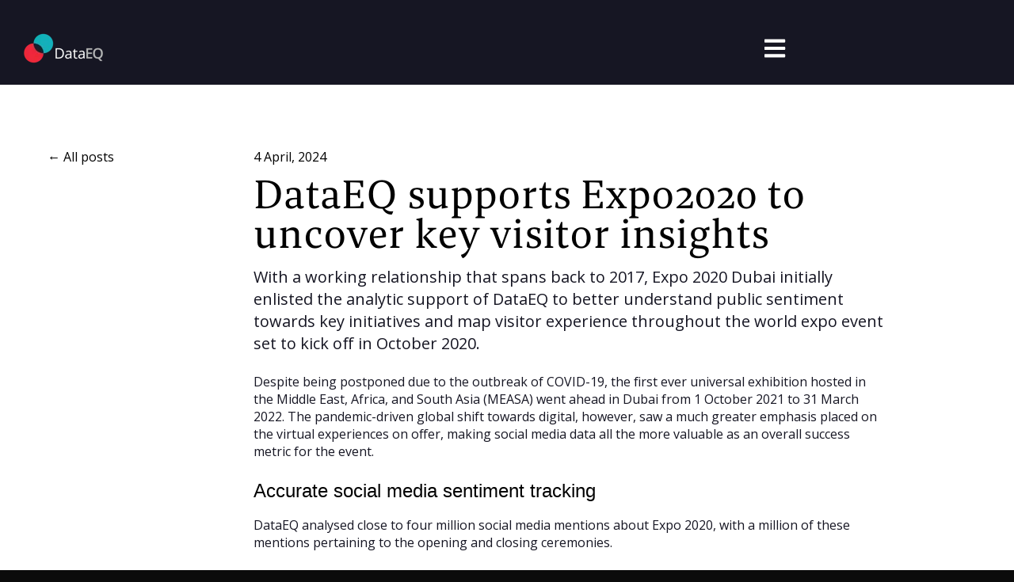

--- FILE ---
content_type: text/html; charset=UTF-8
request_url: https://dataeq.com/resources/case-studies/expo-2020-social-media-case-study
body_size: 12056
content:
<!doctype html><html lang="en-gb"><head>
    <meta charset="utf-8">
    
    <title>DataEQ supports Expo2020 to uncover key visitor insights</title>
    
    
    <link rel="shortcut icon" href="https://dataeq.com/hubfs/DataEQ%20Logos_Final-Venn.svg">
    
    <meta name="description" content="DataEQ supports Expo 2020 in uncovering visitor experience insights and trends.">
    
    
    
    
    
    
    
    <meta name="viewport" content="width=device-width, initial-scale=1">

    
    <meta property="og:description" content="DataEQ supports Expo 2020 in uncovering visitor experience insights and trends.">
    <meta property="og:title" content="DataEQ supports Expo2020 to uncover key visitor insights">
    <meta name="twitter:description" content="DataEQ supports Expo 2020 in uncovering visitor experience insights and trends.">
    <meta name="twitter:title" content="DataEQ supports Expo2020 to uncover key visitor insights">

    

    
    <style>
a.cta_button{-moz-box-sizing:content-box !important;-webkit-box-sizing:content-box !important;box-sizing:content-box !important;vertical-align:middle}.hs-breadcrumb-menu{list-style-type:none;margin:0px 0px 0px 0px;padding:0px 0px 0px 0px}.hs-breadcrumb-menu-item{float:left;padding:10px 0px 10px 10px}.hs-breadcrumb-menu-divider:before{content:'›';padding-left:10px}.hs-featured-image-link{border:0}.hs-featured-image{float:right;margin:0 0 20px 20px;max-width:50%}@media (max-width: 568px){.hs-featured-image{float:none;margin:0;width:100%;max-width:100%}}.hs-screen-reader-text{clip:rect(1px, 1px, 1px, 1px);height:1px;overflow:hidden;position:absolute !important;width:1px}
</style>

<link rel="stylesheet" href="https://dataeq.com/hubfs/hub_generated/template_assets/1/91165573332/1769185001642/template_main.min.css">
<link rel="stylesheet" href="https://dataeq.com/hubfs/hub_generated/template_assets/1/91165620456/1769185004795/template_blog-post.min.css">
<link rel="stylesheet" href="https://dataeq.com/hubfs/hub_generated/template_assets/1/91165579722/1769185000612/template_theme-overrides.css">
<link rel="stylesheet" href="https://unpkg.com/aos@2.3.1/dist/aos.css">
<link rel="stylesheet" href="https://dataeq.com/hubfs/hub_generated/module_assets/1/350551194855/1769084830332/module_blog-banner-img.min.css">
<link rel="stylesheet" href="https://dataeq.com/hubfs/hub_generated/module_assets/1/91165573069/1750848914708/module_website-header.min.css">
<link rel="stylesheet" href="https://dataeq.com/hubfs/hub_generated/module_assets/1/242351464641/1749028019674/module_button-demo-menu.css">
<link rel="stylesheet" href="https://dataeq.com/hubfs/hub_generated/module_assets/1/219147332822/1744240775776/module_gdpr-cards.min.css">
<link rel="stylesheet" href="https://7052064.fs1.hubspotusercontent-na1.net/hubfs/7052064/hub_generated/module_assets/1/-109050482603/1769182017907/module_social_follow.min.css">

  <style>
    #hs_cos_wrapper_widget_1717582870188 .hs-social-follow {
  justify-content:flex-start;
  margin-top:0px;
}

#hs_cos_wrapper_widget_1717582870188 .hs-social-follow__link { padding:4px; }

#hs_cos_wrapper_widget_1717582870188 .hs-social-follow__icon svg {
  width:min(16px,100%);
  height:min(16px,100%);
  fill:#161623;
}

#hs_cos_wrapper_widget_1717582870188 .hs-social-follow__link:hover,
#hs_cos_wrapper_widget_1717582870188 .hs-social-follow__link:focus {}

#hs_cos_wrapper_widget_1717582870188 .hs-social-follow__link:active {}

  </style>

<style>
@font-face {
  font-family: "Open Sans";
  src: url("https://dataeq.com/hubfs/OpenSans-ExtraBold.woff") format("woff");
  font-display: swap;
  font-weight: 800;
}

@font-face {
  font-family: "Open Sans";
  src: url("https://dataeq.com/hubfs/OpenSans-Italic.woff") format("woff");
  font-display: swap;
  font-weight: 400;
  font-style: italic;
}

@font-face {
  font-family: "bespoke serif";
  src: url("https://dataeq.com/hubfs/BespokeSerif-Medium.woff") format("woff");
  font-display: swap;
  font-weight: 500;
}

@font-face {
  font-family: "Open Sans";
  src: url("https://dataeq.com/hubfs/OpenSans-Regular.woff") format("woff");
  font-display: swap;
  font-weight: 400;
}

@font-face {
  font-family: "Open Sans";
  src: url("https://dataeq.com/hubfs/OpenSans-Regular.woff") format("woff");
  font-display: swap;
}

@font-face {
  font-family: "Open Sans";
  src: url("https://dataeq.com/hubfs/OpenSans-SemiBold.woff") format("woff");
  font-display: swap;
  font-weight: 600;
}

@font-face {
  font-family: "bespoke serif";
  src: url("https://dataeq.com/hubfs/BespokeSerif-LightItalic.woff") format("woff");
  font-display: swap;
  font-weight: 300;
  font-style: italic;
}

@font-face {
  font-family: "bespoke serif";
  src: url("https://dataeq.com/hubfs/BespokeSerif-Regular.woff") format("woff");
  font-display: swap;
  font-weight: 400;
}

@font-face {
  font-family: "Open Sans";
  src: url("https://dataeq.com/hubfs/OpenSans-Light.woff") format("woff");
  font-display: swap;
  font-weight: 300;
}

@font-face {
  font-family: "bespoke serif";
  src: url("https://dataeq.com/hubfs/BespokeSerif-Light.woff") format("woff");
  font-display: swap;
  font-weight: 300;
}

@font-face {
  font-family: "bespoke serif";
  src: url("https://dataeq.com/hubfs/BespokeSerif-BoldItalic.woff") format("woff");
  font-display: swap;
  font-weight: 700;
  font-style: italic;
}

@font-face {
  font-family: "bespoke serif";
  src: url("https://dataeq.com/hubfs/BespokeSerif-Bold.woff") format("woff");
  font-display: swap;
  font-weight: 700;
}

@font-face {
  font-family: "bespoke serif";
  src: url("https://dataeq.com/hubfs/BespokeSerif-ExtraboldItalic.woff") format("woff");
  font-display: swap;
  font-weight: 800;
  font-style: italic;
}

@font-face {
  font-family: "Open Sans";
  src: url("https://dataeq.com/hubfs/OpenSans-BoldItalic.woff") format("woff");
  font-display: swap;
  font-weight: 700;
  font-style: italic;
}

@font-face {
  font-family: "Open Sans";
  src: url("https://dataeq.com/hubfs/OpenSans-SemiBoldItalic.woff") format("woff");
  font-display: swap;
  font-weight: 600;
  font-style: italic;
}

@font-face {
  font-family: "Open Sans";
  src: url("https://dataeq.com/hubfs/OpenSans-LightItalic.woff") format("woff");
  font-display: swap;
  font-weight: 300;
  font-style: italic;
}

@font-face {
  font-family: "Open Sans";
  src: url("https://dataeq.com/hubfs/OpenSans-Regular.woff") format("woff");
  font-display: swap;
  font-weight: 400;
}

@font-face {
  font-family: "bespoke serif";
  src: url("https://dataeq.com/hubfs/BespokeSerif-Extrabold.woff") format("woff");
  font-display: swap;
  font-weight: 800;
}

@font-face {
  font-family: "Open Sans";
  src: url("https://dataeq.com/hubfs/OpenSans-Bold.woff") format("woff");
  font-display: swap;
  font-weight: 700;
}

@font-face {
  font-family: "Open Sans";
  src: url("https://dataeq.com/hubfs/OpenSans-ExtraBoldItalic.woff") format("woff");
  font-display: swap;
  font-weight: 800;
  font-style: italic;
}

@font-face {
  font-family: "bespoke serif";
  src: url("https://dataeq.com/hubfs/BespokeSerif-Italic.woff") format("woff");
  font-display: swap;
  font-weight: 400;
  font-style: italic;
}

@font-face {
  font-family: "Open Sans";
  src: url("https://dataeq.com/hubfs/OpenSans-Regular.woff") format("woff");
  font-display: swap;
  font-weight: 400;
}

@font-face {
  font-family: "bespoke serif";
  src: url("https://dataeq.com/hubfs/BespokeSerif-MediumItalic.woff") format("woff");
  font-display: swap;
  font-weight: 500;
  font-style: italic;
}
</style>

<style>
  @font-face {
    font-family: "Open Sans";
    font-weight: 400;
    font-style: normal;
    font-display: swap;
    src: url("/_hcms/googlefonts/Open_Sans/regular.woff2") format("woff2"), url("/_hcms/googlefonts/Open_Sans/regular.woff") format("woff");
  }
  @font-face {
    font-family: "Open Sans";
    font-weight: 700;
    font-style: normal;
    font-display: swap;
    src: url("/_hcms/googlefonts/Open_Sans/700.woff2") format("woff2"), url("/_hcms/googlefonts/Open_Sans/700.woff") format("woff");
  }
</style>

<!-- Editor Styles -->
<style id="hs_editor_style" type="text/css">
#hs_cos_wrapper_footer-module-7  { display: block !important; padding-top: 0px !important }
#hs_cos_wrapper_module_1742199531000  { display: block !important; padding-bottom: 0px !important }
#hs_cos_wrapper_module_1742200219303  { display: block !important; padding-bottom: 0px !important }
#hs_cos_wrapper_module_17422002916683  { display: block !important; padding-bottom: 0px !important }
#hs_cos_wrapper_module_1742200318848  { display: block !important; padding-bottom: 0px !important }
#hs_cos_wrapper_module_1742312313004  { display: block !important; padding-bottom: 0px !important }
#hs_cos_wrapper_module_17097252525073  { display: block !important; padding-top: 5px !important }
.header-row-0-force-full-width-section > .row-fluid {
  max-width: none !important;
}
.footer-row-0-force-full-width-section > .row-fluid {
  max-width: none !important;
}
.widget_1742200603065-flexbox-positioning {
  display: -ms-flexbox !important;
  -ms-flex-direction: column !important;
  -ms-flex-align: center !important;
  -ms-flex-pack: start;
  display: flex !important;
  flex-direction: column !important;
  align-items: center !important;
  justify-content: flex-start;
}
.widget_1742200603065-flexbox-positioning > div {
  max-width: 100%;
  flex-shrink: 0 !important;
}
/* HubSpot Non-stacked Media Query Styles */
@media (min-width:768px) {
  .header-row-0-vertical-alignment > .row-fluid {
    display: -ms-flexbox !important;
    -ms-flex-direction: row;
    display: flex !important;
    flex-direction: row;
  }
  .cell_1749027842993-vertical-alignment {
    display: -ms-flexbox !important;
    -ms-flex-direction: column !important;
    -ms-flex-pack: center !important;
    display: flex !important;
    flex-direction: column !important;
    justify-content: center !important;
  }
  .cell_1749027842993-vertical-alignment > div {
    flex-shrink: 0 !important;
  }
  .cell_1706011917559-vertical-alignment {
    display: -ms-flexbox !important;
    -ms-flex-direction: column !important;
    -ms-flex-pack: center !important;
    display: flex !important;
    flex-direction: column !important;
    justify-content: center !important;
  }
  .cell_1706011917559-vertical-alignment > div {
    flex-shrink: 0 !important;
  }
  .footer-row-0-vertical-alignment > .row-fluid {
    display: -ms-flexbox !important;
    -ms-flex-direction: row;
    display: flex !important;
    flex-direction: row;
  }
  .footer-column-1-vertical-alignment {
    display: -ms-flexbox !important;
    -ms-flex-direction: column !important;
    -ms-flex-pack: center !important;
    display: flex !important;
    flex-direction: column !important;
    justify-content: center !important;
  }
  .footer-column-1-vertical-alignment > div {
    flex-shrink: 0 !important;
  }
  .footer-column-1-row-1-vertical-alignment > .row-fluid {
    display: -ms-flexbox !important;
    -ms-flex-direction: row;
    display: flex !important;
    flex-direction: row;
  }
  .cell_1709568770908-row-0-vertical-alignment > .row-fluid {
    display: -ms-flexbox !important;
    -ms-flex-direction: row;
    display: flex !important;
    flex-direction: row;
  }
  .cell_1742200221387-vertical-alignment {
    display: -ms-flexbox !important;
    -ms-flex-direction: column !important;
    -ms-flex-pack: center !important;
    display: flex !important;
    flex-direction: column !important;
    justify-content: center !important;
  }
  .cell_1742200221387-vertical-alignment > div {
    flex-shrink: 0 !important;
  }
  .cell_1709725265340-vertical-alignment {
    display: -ms-flexbox !important;
    -ms-flex-direction: column !important;
    -ms-flex-pack: center !important;
    display: flex !important;
    flex-direction: column !important;
    justify-content: center !important;
  }
  .cell_1709725265340-vertical-alignment > div {
    flex-shrink: 0 !important;
  }
  .cell_1742199533227-vertical-alignment {
    display: -ms-flexbox !important;
    -ms-flex-direction: column !important;
    -ms-flex-pack: center !important;
    display: flex !important;
    flex-direction: column !important;
    justify-content: center !important;
  }
  .cell_1742199533227-vertical-alignment > div {
    flex-shrink: 0 !important;
  }
  .cell_1742199533227-row-1-vertical-alignment > .row-fluid {
    display: -ms-flexbox !important;
    -ms-flex-direction: row;
    display: flex !important;
    flex-direction: row;
  }
  .cell_1742199605658-vertical-alignment {
    display: -ms-flexbox !important;
    -ms-flex-direction: column !important;
    -ms-flex-pack: center !important;
    display: flex !important;
    flex-direction: column !important;
    justify-content: center !important;
  }
  .cell_1742199605658-vertical-alignment > div {
    flex-shrink: 0 !important;
  }
}
/* HubSpot Styles (default) */
.header-row-0-padding {
  padding-top: 20px !important;
  padding-bottom: 0px !important;
  padding-left: 0px !important;
  padding-right: 0px !important;
}
.header-row-0-background-layers {
  background-image: linear-gradient(rgba(22, 22, 35, 1), rgba(22, 22, 35, 1)) !important;
  background-position: left top !important;
  background-size: auto !important;
  background-repeat: no-repeat !important;
}
.cell_1749027842993-padding {
  padding-left: 0px !important;
  padding-right: 0px !important;
}
.cell_1706011917559-padding {
  padding-left: 0px !important;
  padding-right: 0px !important;
}
.cell_1706011917559-background-layers {
  background-image: linear-gradient(rgba(22, 22, 35, 1), rgba(22, 22, 35, 1)) !important;
  background-position: left top !important;
  background-size: auto !important;
  background-repeat: no-repeat !important;
}
.footer-row-0-padding {
  padding-top: 48px !important;
  padding-bottom: 60px !important;
  padding-left: 110px !important;
  padding-right: 100px !important;
}
.footer-row-0-background-layers {
  background-image: linear-gradient(rgba(245, 245, 245, 1), rgba(245, 245, 245, 1)) !important;
  background-position: left top !important;
  background-size: auto !important;
  background-repeat: no-repeat !important;
}
.footer-column-6-margin {
  margin-bottom: 20px !important;
}
.cell_1709725265340-padding {
  padding-top: 15px !important;
}
.cell_1742199533227-padding {
  padding-top: 0px !important;
  padding-bottom: 0px !important;
}
.cell_1742199533227-row-0-padding {
  padding-top: 0px !important;
  padding-bottom: 0px !important;
  padding-left: 0px !important;
  padding-right: 10px !important;
}
.cell_1742199605658-padding {
  padding-left: 0px !important;
}
.cell_1742199605658-row-0-padding {
  padding-top: 0px !important;
  padding-left: 0px !important;
  padding-right: 0px !important;
}
/* HubSpot Styles (mobile) */
@media (max-width: 767px) {
  .header-row-0-padding {
    padding-right: 0px !important;
  }
  .cell_1706011917559-padding {
    padding-right: 0px !important;
  }
  .footer-row-0-padding {
    padding-top: 50px !important;
    padding-bottom: 50px !important;
    padding-left: 20px !important;
    padding-right: 22px !important;
  }
  .widget_1742200603065-hidden {
    display: none !important;
  }
  .module_1742312313004-padding > #hs_cos_wrapper_module_1742312313004 {
    padding-top: 20px !important;
  }
  .module_1742200318848-padding > #hs_cos_wrapper_module_1742200318848 {
    padding-top: 20px !important;
  }
  .module_17422002916683-padding > #hs_cos_wrapper_module_17422002916683 {
    padding-top: 20px !important;
  }
  .module_17097252525073-padding > #hs_cos_wrapper_module_17097252525073 {
    padding-top: 15px !important;
  }
}
</style>
    <script type="application/ld+json">
{
  "mainEntityOfPage" : {
    "@type" : "WebPage",
    "@id" : "https://dataeq.com/resources/case-studies/expo-2020-social-media-case-study"
  },
  "author" : {
    "name" : "Admin",
    "url" : "https://dataeq.com/resources/case-studies/author/admin",
    "@type" : "Person"
  },
  "headline" : "DataEQ supports Expo2020 to uncover key visitor insights",
  "datePublished" : "2024-04-04T09:49:00.000Z",
  "dateModified" : "2025-02-12T09:04:55.812Z",
  "publisher" : {
    "name" : "DataEQ Consulting",
    "logo" : {
      "url" : "https://dataeq.com/hubfs/DataEQ_Logo_FOR%20USE%20ON%20DARK%20BACKGROUND.png",
      "@type" : "ImageObject"
    },
    "@type" : "Organization"
  },
  "@context" : "https://schema.org",
  "@type" : "BlogPosting"
}
</script>


    

<script>
  // This function contains the standard GTM loader script.
  function loadGTM() {
    (function(w,d,s,l,i){w[l]=w[l]||[];w[l].push({'gtm.start':
    new Date().getTime(),event:'gtm.js'});var f=d.getElementsByTagName(s)[0],
    j=d.createElement(s),dl=l!='dataLayer'?'&l='+l:'';j.async=true;j.src=
    'https://www.googletagmanager.com/gtm.js?id='+i+dl;f.parentNode.insertBefore(j,f);
    })(window,document,'script','dataLayer','G-GD911TZ5QJ'); // <-- IMPORTANT: Replace with your actual GTM ID
  }

  // This is the key part: We wait for the entire page to finish loading (window.onload),
  // then we wait an additional 2 seconds (2000 milliseconds) before we finally call our loadGTM function.
  // This ensures GTM does not interfere with the critical rendering path.
  window.addEventListener('load', function() {
    setTimeout(loadGTM, 2000);
  });
</script>

 <style>
     /* Scope to only this block if you want */
     .legal-terms ol {
       counter-reset: item;
       list-style: none;
       margin-left: 0;
       padding-left: 1.5em;
     }

     .legal-terms ol > li {
       counter-increment: item;
       position: relative;
       margin: 0.25em 0;
     }

     .legal-terms ol > li::before {
       content: counters(item, ".") ". ";
       position: absolute;
       left: 0;
       color: #ffffff;
       font-weight: bold;
     }

     .legal-terms li > ol {
       counter-reset: item;
       margin-left: 1.5em;
       padding-left: 1.5em;
     }
   </style>
<link rel="amphtml" href="https://dataeq.com/resources/case-studies/expo-2020-social-media-case-study?hs_amp=true">

<meta property="og:image" content="https://dataeq.com/hubfs/dubai-expo-2020-logo.jpg">
<meta property="og:image:width" content="1024">
<meta property="og:image:height" content="640">
<meta property="og:image:alt" content="Dubai Expo Logo - DataEQ Case Study">
<meta name="twitter:image" content="https://dataeq.com/hubfs/dubai-expo-2020-logo.jpg">
<meta name="twitter:image:alt" content="Dubai Expo Logo - DataEQ Case Study">

<meta property="og:url" content="https://dataeq.com/resources/case-studies/expo-2020-social-media-case-study">
<meta name="twitter:card" content="summary_large_image">

<link rel="canonical" href="https://dataeq.com/resources/case-studies/expo-2020-social-media-case-study">

<meta property="og:type" content="article">
<link rel="alternate" type="application/rss+xml" href="https://dataeq.com/resources/case-studies/rss.xml">
<meta name="twitter:domain" content="dataeq.com">
<script src="//platform.linkedin.com/in.js" type="text/javascript">
    lang: en_US
</script>

<meta http-equiv="content-language" content="en-gb">






        
    <script type="application/ld+json">
      {
        "@context" : "http://schema.org",
        "@type" : "Article",
        "headline" : "DataEQ supports Expo2020 to uncover key visitor insights",
        "image": "https://dataeq.com/hubfs/dubai-expo-2020-logo.jpg",
        "author": {
          "@type": "Person",
          "name": ["Admin"]
        },
        "publisher": {
          "@type": "Organization",
          "name": "DataEQ",
          "logo": {
            "@type": "ImageObject",
            "url": "https://dataeq.com/hubfs/DataEQ_Logo_FOR%20USE%20ON%20DARK%20BACKGROUND.png"
          }
        },
        "description": "DataEQ supports Expo 2020 in uncovering visitor experience insights and trends.",  
        "datePublished": "2024-04-04T09:49:00+0000", 
        "url" : "https://dataeq.com/resources/case-studies/expo-2020-social-media-case-study"
      }
    </script>    
  <meta name="generator" content="HubSpot"></head>
  <body>

    <div class="body-wrapper   hs-content-id-98698448336 hs-blog-post hs-blog-id-98688889802">
      
      <div data-global-resource-path="deq-interactive/templates/partials/header.html"><header class="header">

  

  <a href="#main-content" class="header__skip">Skip to content</a>

  <div class="container-fluid">
<div class="row-fluid-wrapper">
<div class="row-fluid">
<div class="span12 widget-span widget-type-cell " style="" data-widget-type="cell" data-x="0" data-w="12">

<div class="row-fluid-wrapper row-depth-1 row-number-1 dnd-section header-row-0-padding header-row-0-force-full-width-section header-row-0-background-color header-row-0-background-layers header-row-0-vertical-alignment">
<div class="row-fluid ">
<div class="span9 widget-span widget-type-cell cell_1706011917559-padding cell_1706011917559-background-layers cell_1706011917559-vertical-alignment cell_1706011917559-background-color dnd-column" style="" data-widget-type="cell" data-x="0" data-w="9">

<div class="row-fluid-wrapper row-depth-1 row-number-2 dnd-row">
<div class="row-fluid ">
<div class="span12 widget-span widget-type-custom_widget dnd-module" style="" data-widget-type="custom_widget" data-x="0" data-w="12">
<div id="hs_cos_wrapper_header-module-1" class="hs_cos_wrapper hs_cos_wrapper_widget hs_cos_wrapper_type_module" style="" data-hs-cos-general-type="widget" data-hs-cos-type="module">































<style>
#hs_cos_wrapper_header-module-1 .header__top { background-color:rgba(22,22,35,1.0); }

#hs_cos_wrapper_header-module-1 .header__language-switcher-current-label>span {}

#hs_cos_wrapper_header-module-1 .header__language-switcher:hover .header__language-switcher-current-label>span,
#hs_cos_wrapper_header-module-1 .header__language-switcher:focus .header__language-switcher-current-label>span {}

#hs_cos_wrapper_header-module-1 .header__language-switcher .lang_list_class li { background-color:rgba(11,11,11,1.0); }

#hs_cos_wrapper_header-module-1 .header__language-switcher .lang_list_class a:hover,
#hs_cos_wrapper_header-module-1 .header__language-switcher .lang_list_class a:focus { background-color:rgba(0,0,0,1.0); }

#hs_cos_wrapper_header-module-1 .header__language-switcher .lang_list_class a:active {}

#hs_cos_wrapper_header-module-1 .header__logo-image { border-radius:2px; }

#hs_cos_wrapper_header-module-1 .header__menu-link {
  color:#F5F5F5;
  font-size:14px;
  font-weight:normal;
  text-decoration:none;
  font-family:'Open Sans',sans-serif;
  font-style:normal;
}

#hs_cos_wrapper_header-module-1 .header__menu-item--depth-1>.header__menu-child-toggle svg { fill:#F5F5F5; }

#hs_cos_wrapper_header-module-1 .header__menu-item--depth-1>.header__menu-link:hover,
#hs_cos_wrapper_header-module-1 .header__menu-item--depth-1>.header__menu-link:focus { color:#D5FBF9; }

#hs_cos_wrapper_header-module-1 .header__menu-item--depth-1>.header__menu-link:active { color:#ffffff; }

#hs_cos_wrapper_header-module-1 .header__menu-item--depth-1>.header__menu-link--active-link { color:#F5F5F5; }

#hs_cos_wrapper_header-module-1 .header__menu-submenu { background-color:rgba(245,245,245,1.0); }

#hs_cos_wrapper_header-module-1 .header__menu-submenu .header__menu-link:hover,
#hs_cos_wrapper_header-module-1 .header__menu-submenu .header__menu-link:focus {
  background-color:rgba(213,251,249,1.0);
  color:#161623;
}

#hs_cos_wrapper_header-module-1 .header__menu-submenu .header__menu-link { color:#161623; }

#hs_cos_wrapper_header-module-1 .header__menu-child-toggle svg { fill:#161623; }

#hs_cos_wrapper_header-module-1 .button {
  color:#161623;
  padding:0px;
}

#hs_cos_wrapper_header-module-1 .button:hover,
#hs_cos_wrapper_header-module-1 .button:focus {}

#hs_cos_wrapper_header-module-1 .button:active {}

</style>








  <div class="header__container header__container--left">

    
    <div class="header__bottom">
      <div class="header__wrapper header__wrapper--bottom">
        <div class="header__logo-col">
          

  
    
  

  <div class="header__logo">

    
      <a class="header__logo-link" href="https://dataeq.com/">
    

      

      

        <img class="header__logo-image" src="https://dataeq.com/hs-fs/hubfs/DataEQ_Logo_FOR%20USE%20ON%20DARK%20BACKGROUND.png?width=120&amp;height=43&amp;name=DataEQ_Logo_FOR%20USE%20ON%20DARK%20BACKGROUND.png" loading="eager" alt="DataEQ Logo" height="43" width="120" srcset="https://dataeq.com/hs-fs/hubfs/DataEQ_Logo_FOR%20USE%20ON%20DARK%20BACKGROUND.png?width=60&amp;height=22&amp;name=DataEQ_Logo_FOR%20USE%20ON%20DARK%20BACKGROUND.png 60w, https://dataeq.com/hs-fs/hubfs/DataEQ_Logo_FOR%20USE%20ON%20DARK%20BACKGROUND.png?width=120&amp;height=43&amp;name=DataEQ_Logo_FOR%20USE%20ON%20DARK%20BACKGROUND.png 120w, https://dataeq.com/hs-fs/hubfs/DataEQ_Logo_FOR%20USE%20ON%20DARK%20BACKGROUND.png?width=180&amp;height=65&amp;name=DataEQ_Logo_FOR%20USE%20ON%20DARK%20BACKGROUND.png 180w, https://dataeq.com/hs-fs/hubfs/DataEQ_Logo_FOR%20USE%20ON%20DARK%20BACKGROUND.png?width=240&amp;height=86&amp;name=DataEQ_Logo_FOR%20USE%20ON%20DARK%20BACKGROUND.png 240w, https://dataeq.com/hs-fs/hubfs/DataEQ_Logo_FOR%20USE%20ON%20DARK%20BACKGROUND.png?width=300&amp;height=108&amp;name=DataEQ_Logo_FOR%20USE%20ON%20DARK%20BACKGROUND.png 300w, https://dataeq.com/hs-fs/hubfs/DataEQ_Logo_FOR%20USE%20ON%20DARK%20BACKGROUND.png?width=360&amp;height=129&amp;name=DataEQ_Logo_FOR%20USE%20ON%20DARK%20BACKGROUND.png 360w" sizes="(max-width: 120px) 100vw, 120px">

      

      

    
      </a>
    

  </div>


        </div>
        <div class="header__menu-col">
          

  <nav class="header__menu header__menu--desktop" aria-label="Desktop navigation">
    <ul class="header__menu-wrapper no-list">
      

  

  

  
    
    <li class="header__menu-item header__menu-item--depth-1  hs-skip-lang-url-rewrite">
      <a class="header__menu-link  " href="https://dataeq.com/about-us">About</a>
      
    </li>
  
  
    
    <li class="header__menu-item header__menu-item--depth-1 header__menu-item--has-submenu hs-skip-lang-url-rewrite">
      <a class="header__menu-link header__menu-link--toggle " href="" aria-haspopup="true" aria-expanded="false">Solutions</a>
      
        
          <button class="header__menu-child-toggle no-button" aria-expanded="false">
            <span class="show-for-sr">Show submenu for Solutions</span>
              <svg version="1.0" xmlns="http://www.w3.org/2000/svg" viewbox="0 0 448 512" aria-hidden="true"><g id="chevron-down1_layer"><path d="M207.029 381.476L12.686 187.132c-9.373-9.373-9.373-24.569 0-33.941l22.667-22.667c9.357-9.357 24.522-9.375 33.901-.04L224 284.505l154.745-154.021c9.379-9.335 24.544-9.317 33.901.04l22.667 22.667c9.373 9.373 9.373 24.569 0 33.941L240.971 381.476c-9.373 9.372-24.569 9.372-33.942 0z" /></g></svg>
          </button>
          <ul class="header__menu-submenu header__menu-submenu--level-2 no-list">
            
            
              
    <li class="header__menu-item header__menu-item--depth-2  hs-skip-lang-url-rewrite">
      <a class="header__menu-link  " href="https://dataeq.com/solutions/marketing">Marketing</a>
      
    </li>
  
            
              
    <li class="header__menu-item header__menu-item--depth-2  hs-skip-lang-url-rewrite">
      <a class="header__menu-link  " href="https://dataeq.com/solutions/compliance-and-risk">Risk &amp; Compliance</a>
      
    </li>
  
            
              
    <li class="header__menu-item header__menu-item--depth-2  hs-skip-lang-url-rewrite">
      <a class="header__menu-link  " href="https://dataeq.com/solutions/customer-experience">Customer Experience</a>
      
    </li>
  
            
              
    <li class="header__menu-item header__menu-item--depth-2  hs-skip-lang-url-rewrite">
      <a class="header__menu-link  " href="https://dataeq.com/solutions/customer-service">Customer Service</a>
      
    </li>
  
            
          </ul>
        
      
    </li>
  
  
    
    <li class="header__menu-item header__menu-item--depth-1 header__menu-item--has-submenu hs-skip-lang-url-rewrite">
      <a class="header__menu-link header__menu-link--toggle " href="" aria-haspopup="true" aria-expanded="false">Resources</a>
      
        
          <button class="header__menu-child-toggle no-button" aria-expanded="false">
            <span class="show-for-sr">Show submenu for Resources</span>
              <svg version="1.0" xmlns="http://www.w3.org/2000/svg" viewbox="0 0 448 512" aria-hidden="true"><g id="chevron-down2_layer"><path d="M207.029 381.476L12.686 187.132c-9.373-9.373-9.373-24.569 0-33.941l22.667-22.667c9.357-9.357 24.522-9.375 33.901-.04L224 284.505l154.745-154.021c9.379-9.335 24.544-9.317 33.901.04l22.667 22.667c9.373 9.373 9.373 24.569 0 33.941L240.971 381.476c-9.373 9.372-24.569 9.372-33.942 0z" /></g></svg>
          </button>
          <ul class="header__menu-submenu header__menu-submenu--level-2 no-list">
            
            
              
    <li class="header__menu-item header__menu-item--depth-2  hs-skip-lang-url-rewrite">
      <a class="header__menu-link  " href="https://dataeq.com/resources/reports">Reports</a>
      
    </li>
  
            
              
    <li class="header__menu-item header__menu-item--depth-2  hs-skip-lang-url-rewrite">
      <a class="header__menu-link  " href="https://dataeq.com/resources/case-studies">Case Studies</a>
      
    </li>
  
            
              
    <li class="header__menu-item header__menu-item--depth-2  hs-skip-lang-url-rewrite">
      <a class="header__menu-link  " href="https://dataeq.com/resources/news">News</a>
      
    </li>
  
            
              
    <li class="header__menu-item header__menu-item--depth-2  hs-skip-lang-url-rewrite">
      <a class="header__menu-link  " href="https://dataeq.com/knowledge-base">Knowledge Base</a>
      
    </li>
  
            
          </ul>
        
      
    </li>
  
  
    
    <li class="header__menu-item header__menu-item--depth-1  hs-skip-lang-url-rewrite">
      <a class="header__menu-link  " href="https://dataeq.com/consulting">Consulting</a>
      
    </li>
  
  
    
    <li class="header__menu-item header__menu-item--depth-1  hs-skip-lang-url-rewrite">
      <a class="header__menu-link  " href="https://dataeq.com/careers">Careers</a>
      
    </li>
  
  


    </ul>
  </nav>


          

  <div class="header__menu-container header__menu-container--mobile">
    <button class="header__menu-toggle header__menu-toggle--open header__menu-toggle--show no-button">
      <span class="show-for-sr">Open main navigation</span>
      <svg version="1.0" xmlns="http://www.w3.org/2000/svg" viewbox="0 0 448 512" width="24" aria-hidden="true"><g id="bars3_layer"><path d="M16 132h416c8.837 0 16-7.163 16-16V76c0-8.837-7.163-16-16-16H16C7.163 60 0 67.163 0 76v40c0 8.837 7.163 16 16 16zm0 160h416c8.837 0 16-7.163 16-16v-40c0-8.837-7.163-16-16-16H16c-8.837 0-16 7.163-16 16v40c0 8.837 7.163 16 16 16zm0 160h416c8.837 0 16-7.163 16-16v-40c0-8.837-7.163-16-16-16H16c-8.837 0-16 7.163-16 16v40c0 8.837 7.163 16 16 16z" /></g></svg>
    </button>
    <button class="header__menu-toggle header__menu-toggle--close no-button">
      <span class="show-for-sr">Close main navigation</span>
      <svg version="1.0" xmlns="http://www.w3.org/2000/svg" viewbox="0 0 384 512" width="24" aria-hidden="true"><g id="times4_layer"><path d="M323.1 441l53.9-53.9c9.4-9.4 9.4-24.5 0-33.9L279.8 256l97.2-97.2c9.4-9.4 9.4-24.5 0-33.9L323.1 71c-9.4-9.4-24.5-9.4-33.9 0L192 168.2 94.8 71c-9.4-9.4-24.5-9.4-33.9 0L7 124.9c-9.4 9.4-9.4 24.5 0 33.9l97.2 97.2L7 353.2c-9.4 9.4-9.4 24.5 0 33.9L60.9 441c9.4 9.4 24.5 9.4 33.9 0l97.2-97.2 97.2 97.2c9.3 9.3 24.5 9.3 33.9 0z" /></g></svg>
    </button>
    <nav class="header__menu header__menu--mobile" aria-label="Mobile navigation">
      <ul class="header__menu-wrapper no-list">
        

  

  

  
    
    <li class="header__menu-item header__menu-item--depth-1  hs-skip-lang-url-rewrite">
      <a class="header__menu-link  " href="https://dataeq.com/about-us">About</a>
      
    </li>
  
  
    
    <li class="header__menu-item header__menu-item--depth-1 header__menu-item--has-submenu hs-skip-lang-url-rewrite">
      <a class="header__menu-link header__menu-link--toggle " href="" aria-haspopup="true" aria-expanded="false">Solutions</a>
      
        
          <button class="header__menu-child-toggle no-button" aria-expanded="false">
            <span class="show-for-sr">Show submenu for Solutions</span>
              <svg version="1.0" xmlns="http://www.w3.org/2000/svg" viewbox="0 0 448 512" aria-hidden="true"><g id="chevron-down5_layer"><path d="M207.029 381.476L12.686 187.132c-9.373-9.373-9.373-24.569 0-33.941l22.667-22.667c9.357-9.357 24.522-9.375 33.901-.04L224 284.505l154.745-154.021c9.379-9.335 24.544-9.317 33.901.04l22.667 22.667c9.373 9.373 9.373 24.569 0 33.941L240.971 381.476c-9.373 9.372-24.569 9.372-33.942 0z" /></g></svg>
          </button>
          <ul class="header__menu-submenu header__menu-submenu--level-2 no-list">
            
            
              
    <li class="header__menu-item header__menu-item--depth-2  hs-skip-lang-url-rewrite">
      <a class="header__menu-link  " href="https://dataeq.com/solutions/marketing">Marketing</a>
      
    </li>
  
            
              
    <li class="header__menu-item header__menu-item--depth-2  hs-skip-lang-url-rewrite">
      <a class="header__menu-link  " href="https://dataeq.com/solutions/compliance-and-risk">Risk &amp; Compliance</a>
      
    </li>
  
            
              
    <li class="header__menu-item header__menu-item--depth-2  hs-skip-lang-url-rewrite">
      <a class="header__menu-link  " href="https://dataeq.com/solutions/customer-experience">Customer Experience</a>
      
    </li>
  
            
              
    <li class="header__menu-item header__menu-item--depth-2  hs-skip-lang-url-rewrite">
      <a class="header__menu-link  " href="https://dataeq.com/solutions/customer-service">Customer Service</a>
      
    </li>
  
            
          </ul>
        
      
    </li>
  
  
    
    <li class="header__menu-item header__menu-item--depth-1 header__menu-item--has-submenu hs-skip-lang-url-rewrite">
      <a class="header__menu-link header__menu-link--toggle " href="" aria-haspopup="true" aria-expanded="false">Resources</a>
      
        
          <button class="header__menu-child-toggle no-button" aria-expanded="false">
            <span class="show-for-sr">Show submenu for Resources</span>
              <svg version="1.0" xmlns="http://www.w3.org/2000/svg" viewbox="0 0 448 512" aria-hidden="true"><g id="chevron-down6_layer"><path d="M207.029 381.476L12.686 187.132c-9.373-9.373-9.373-24.569 0-33.941l22.667-22.667c9.357-9.357 24.522-9.375 33.901-.04L224 284.505l154.745-154.021c9.379-9.335 24.544-9.317 33.901.04l22.667 22.667c9.373 9.373 9.373 24.569 0 33.941L240.971 381.476c-9.373 9.372-24.569 9.372-33.942 0z" /></g></svg>
          </button>
          <ul class="header__menu-submenu header__menu-submenu--level-2 no-list">
            
            
              
    <li class="header__menu-item header__menu-item--depth-2  hs-skip-lang-url-rewrite">
      <a class="header__menu-link  " href="https://dataeq.com/resources/reports">Reports</a>
      
    </li>
  
            
              
    <li class="header__menu-item header__menu-item--depth-2  hs-skip-lang-url-rewrite">
      <a class="header__menu-link  " href="https://dataeq.com/resources/case-studies">Case Studies</a>
      
    </li>
  
            
              
    <li class="header__menu-item header__menu-item--depth-2  hs-skip-lang-url-rewrite">
      <a class="header__menu-link  " href="https://dataeq.com/resources/news">News</a>
      
    </li>
  
            
              
    <li class="header__menu-item header__menu-item--depth-2  hs-skip-lang-url-rewrite">
      <a class="header__menu-link  " href="https://dataeq.com/knowledge-base">Knowledge Base</a>
      
    </li>
  
            
          </ul>
        
      
    </li>
  
  
    
    <li class="header__menu-item header__menu-item--depth-1  hs-skip-lang-url-rewrite">
      <a class="header__menu-link  " href="https://dataeq.com/consulting">Consulting</a>
      
    </li>
  
  
    
    <li class="header__menu-item header__menu-item--depth-1  hs-skip-lang-url-rewrite">
      <a class="header__menu-link  " href="https://dataeq.com/careers">Careers</a>
      
    </li>
  
  


        
        
      </ul>
    </nav>
  </div>


        </div>
        
      </div>
    </div>

  </div>



</div>

</div><!--end widget-span -->
</div><!--end row-->
</div><!--end row-wrapper -->

</div><!--end widget-span -->
<div class="span3 widget-span widget-type-cell cell_1749027842993-padding cell_1749027842993-vertical-alignment dnd-column" style="" data-widget-type="cell" data-x="9" data-w="3">

<div class="row-fluid-wrapper row-depth-1 row-number-3 dnd-row">
<div class="row-fluid ">
<div class="span12 widget-span widget-type-custom_widget dnd-module" style="" data-widget-type="custom_widget" data-x="0" data-w="12">
<div id="hs_cos_wrapper_widget_1749027842976" class="hs_cos_wrapper hs_cos_wrapper_widget hs_cos_wrapper_type_module" style="" data-hs-cos-general-type="widget" data-hs-cos-type="module">

<style>
#hs_cos_wrapper_widget_1749027842976 .demo-button-wrapper { text-align:CENTER; }

#hs_cos_wrapper_widget_1749027842976 .demo-button {
  background-color:rgba(0,233,216,1.0);
  border:2px solid #00E9D8;
  border-radius:50px;
  color:#161623;
  font-size:16px;
  font-weight:600;
  font-family:'Open Sans';
  padding-top:8px;
  padding-right:12px;
  padding-bottom:8px;
  padding-left:12px;
}

#hs_cos_wrapper_widget_1749027842976 .demo-button:hover,
#hs_cos_wrapper_widget_1749027842976 .demo-button:focus {
  background-color:rgba(0,233,216,0.0);
  border:2px solid #00E9D8;
  color:#ffffff;
  font-weight:600;
  font-family:'Open Sans';
}

#hs_cos_wrapper_widget_1749027842976 .demo-button:active {
  background-color:rgba(80,255,255,0.0);
  border:2px solid #00E9D8;
  border-color:#50ffff;
  color:#ffffff;
  font-weight:600;
  font-family:'Open Sans';
}

</style>



















<div class="demo-button-wrapper">
  <a href="javascript:postMessage({type:'HS_DISPLAY_CALL_TO_ACTION',id:91287264241});" class="demo-button  ">
    
    Request a demo
  </a>
</div></div>

</div><!--end widget-span -->
</div><!--end row-->
</div><!--end row-wrapper -->

</div><!--end widget-span -->
</div><!--end row-->
</div><!--end row-wrapper -->

</div><!--end widget-span -->
</div>
</div>
</div>

</header></div>
      
      
      
     
      <div id="hs_cos_wrapper_blog_banner_img" class="hs_cos_wrapper hs_cos_wrapper_widget hs_cos_wrapper_type_module" style="" data-hs-cos-general-type="widget" data-hs-cos-type="module"></div>

      
      <main id="main-content" style="background-color:#FFFFFF;">
        



<div class="content-wrapper">

  

  <div class="blog-post__column-wrapper">

    <div class="blog-post__left-sidebar">
      <a class="btn__back-to-posts" href="https://dataeq.com/resources/case-studies/all">
        All posts
      </a>     
    </div> 
    <div class="blog-post-section">

      <article class="blog-post">
        <time datetime="2024-04-04 09:49:00" class="blog-post__timestamp">
          4 April, 2024
        </time> 

        <h1 class="blog-post__headline"><span id="hs_cos_wrapper_name" class="hs_cos_wrapper hs_cos_wrapper_meta_field hs_cos_wrapper_type_text" style="" data-hs-cos-general-type="meta_field" data-hs-cos-type="text">DataEQ supports Expo2020 to uncover key visitor insights</span></h1>
        <div class="blog-post__subheadline"></div>
        <div class="blog-post__meta">

          <!--       
          <div class="blog-post__author">
            By&NonBreakingSpace;
            <span class="blog-post__author-name">
              Admin
            </span>
            <span>&nbsp;&middot;&nbsp;</span>            
            <span class="reading-minutes">
              
              
              
              

              
                2 minute read
              
            </span>          
          </div>        
---------------------------------------------------------------------------------->

        </div>
        <div class="blog-post__body">
          <span id="hs_cos_wrapper_post_body" class="hs_cos_wrapper hs_cos_wrapper_meta_field hs_cos_wrapper_type_rich_text" style="" data-hs-cos-general-type="meta_field" data-hs-cos-type="rich_text"><p style="font-size: 20px;">With a working relationship that spans back to 2017, Expo 2020 Dubai initially enlisted the analytic support of DataEQ to better understand public sentiment towards key initiatives and map visitor experience throughout the world expo event set to kick off in October 2020.</p>
<!--more-->
<p>Despite being postponed due to the outbreak of COVID-19, the first ever universal exhibition hosted in the Middle East, Africa, and South Asia (MEASA) went ahead in Dubai from 1 October 2021 to 31 March 2022. The pandemic-driven global shift towards digital, however, saw a much greater emphasis placed on the virtual experiences on offer, making social media data all the more valuable as an overall success metric for the event.</p>
<h3 id="accurate-social-media-sentiment-tracking">Accurate social media sentiment tracking</h3>
<p>DataEQ analysed close to four million social media mentions about Expo 2020, with a million of these mentions pertaining to the opening and closing ceremonies.</p>
<p>While the majority of this online conversation originated from the United Arab Emirates (UAE) and other parts of Asia, large volumes of conversations about the event also came from social media users in the United States, Africa, and Europe.</p>
<p><img src="https://dataeq.com/hubfs/Imported_Blog_Media/expo-volume-per-country-1.png" alt="Country breakdown of Twitter volume for Expo2020"></p>
<p>To ensure the accurate verification and categorization of mentions originating from multiple markets in a variety of languages, DataEQ ran the data through a Crowd of trained and vetted local language contributors from around the world.</p>
<h3 id="analysis-of-conversation-from-multiple-markets-and-in-multiple-languages">Analysis of conversation from multiple markets and in multiple languages:</h3>
<p>By accurately structuring all relevant online conversation, DataEQ was able to provide a robust customer satisfaction metric known as Net Sentiment, which enabled Expo2020 to track public sentiment towards the event in real time. Calculated by subtracting the total volume of negative sentiment from positive sentiment, Net Sentiment is an aggregated and real-time metric that assists in giving a more accurate view of user experience. Over the six-month period, the Net Sentiment of Expo 2020 was overwhelmingly positive at 16.8%.</p>
<h3 id="root-cause-analysis">Root cause analysis</h3>
<p>Considering the wide variety of experiences on offer, with over 200 participants – including nations, multilateral organizations, businesses, and educational institutions – Expo 2020 also required all pavilion-related conversation to be segmented for further analysis. To do this, DataEQ applied a range of meta tags to the data, allowing a granular analysis of pavilion performance.</p>
<p>Overall, the top pavilions that contributed to posts about Expo 2020 were the Italian and Indian pavilions, while the pavilion posts that garnered the most engagement on social media were India and Saudi Arabia.</p>
<p>The Expo 2020 activities that drove the highest level of social media engagement were the Kpop and SB19 concerts. The SB19 performance saw high engagement from press and the public as well.</p>
<h3 id="visitor-journey-mapping">Visitor journey mapping</h3>
<p>To gain a deeper understanding of visitor experience, Expo 2020 online conversation was categorized according to customer journey stages, which included ticket purchasing; ticket cancellation; assistance requests; and customer feedback.</p>
<p>As Expo 2020 ran its course, people increasingly gave feedback around the experiences they had and were more eager to purchase tickets and attend.</p>
<div class="quote-box">
<div class="row">
<div class="col-xs-12">
<div class="quote-text">
<p><span style="font-size: 18px;"><em>"With social media conversation having been identified as a key source of real-time data for Expo 2020, we needed a partner that could provide us with highly accurate social data across multiple languages. Through DataEQ’s daily, weekly and monthly reports, we are able to gain unique insights into the visitor experience, tackle priority issues around servicing and ticket purchases, and better understand what factors were driving public sentiment towards Expo 2020."</em></span></p>
</div>
<div class="cited"><em><span class="cite-name">Shobha Srinath</span>, <span class="cite-title">Head of Media Planning and Buying - Marketing</span></em></div>
</div>
</div>
</div>
<div class="featured-in">&nbsp;</div></span>
        </div>     

      </article>
    </div>

  </div>

</div>


      </main>

      
      <div data-global-resource-path="deq-interactive/templates/partials/website-footer.html"><footer class="footer">
  <div class="container-fluid">
<div class="row-fluid-wrapper">
<div class="row-fluid">
<div class="span12 widget-span widget-type-cell " style="" data-widget-type="cell" data-x="0" data-w="12">

<div class="row-fluid-wrapper row-depth-1 row-number-1 footer-row-0-background-color footer-row-0-vertical-alignment dnd-section footer-row-0-padding footer-row-0-background-layers footer-row-0-force-full-width-section">
<div class="row-fluid ">
<div class="span3 widget-span widget-type-cell cell_1742199533227-padding cell_1742199533227-vertical-alignment dnd-column" style="" data-widget-type="cell" data-x="0" data-w="3">

<div class="row-fluid-wrapper row-depth-1 row-number-2 cell_1742199533227-row-0-padding dnd-row">
<div class="row-fluid ">
<div class="span12 widget-span widget-type-cell dnd-column" style="" data-widget-type="cell" data-x="0" data-w="12">

<div class="row-fluid-wrapper row-depth-1 row-number-3 dnd-row">
<div class="row-fluid ">
<div class="span12 widget-span widget-type-custom_widget dnd-module" style="" data-widget-type="custom_widget" data-x="0" data-w="12">
<div id="hs_cos_wrapper_footer-module-7" class="hs_cos_wrapper hs_cos_wrapper_widget hs_cos_wrapper_type_module widget-type-rich_text" style="" data-hs-cos-general-type="widget" data-hs-cos-type="module"><span id="hs_cos_wrapper_footer-module-7_" class="hs_cos_wrapper hs_cos_wrapper_widget hs_cos_wrapper_type_rich_text" style="" data-hs-cos-general-type="widget" data-hs-cos-type="rich_text"><div style="text-align: left;">
<div>
<div style="font-size: 30px; line-height: 1.15;"><span style="font-family: 'bespoke serif'; font-weight: 400; color: #161623;">Label your data with confidence and safety</span></div>
</div>
</div></span></div>

</div><!--end widget-span -->
</div><!--end row-->
</div><!--end row-wrapper -->

</div><!--end widget-span -->
</div><!--end row-->
</div><!--end row-wrapper -->

<div class="row-fluid-wrapper row-depth-1 row-number-4 cell_1742199533227-row-1-vertical-alignment dnd-row">
<div class="row-fluid ">
<div class="span12 widget-span widget-type-cell cell_1742199605658-vertical-alignment dnd-column cell_1742199605658-padding" style="" data-widget-type="cell" data-x="0" data-w="12">

<div class="row-fluid-wrapper row-depth-1 row-number-5 cell_1742199605658-row-0-padding dnd-row">
<div class="row-fluid ">
<div class="span12 widget-span widget-type-cell dnd-column" style="" data-widget-type="cell" data-x="0" data-w="12">

<div class="row-fluid-wrapper row-depth-2 row-number-1 dnd-row">
<div class="row-fluid ">
<div class="span12 widget-span widget-type-custom_widget dnd-module" style="" data-widget-type="custom_widget" data-x="0" data-w="12">
<div id="hs_cos_wrapper_widget_1742309327807" class="hs_cos_wrapper hs_cos_wrapper_widget hs_cos_wrapper_type_module" style="" data-hs-cos-general-type="widget" data-hs-cos-type="module"><style>

#hs_cos_wrapper_widget_1742309327807 .gdpr-cards__card {
  border:0px solid #000000;
  background-color:rgba(255,255,255,0.0);
  border-radius:12px;
  text-align:LEFT;
}

#hs_cos_wrapper_widget_1742309327807 .gdpr-cards__card-content {
  padding-right:15px;
  padding-bottom:15px;
}

#hs_cos_wrapper_widget_1742309327807 .gdpr-cards__card-content { padding-top:15px; }

</style>



  


<section class="gdpr-cards gdpr-cards--3-col"> 
  



  <div class="gdpr-cards__card">

    <!-- Image -->
    
      
      
        
      
       
      <img src="https://dataeq.com/hubfs/gdpr-logo.svg" alt="gdpr-logo" loading="lazy" width="60" height="61" style="max-width: 100%; height: auto;">
    
    <!-- /Image -->

  </div>    


  <div class="gdpr-cards__card">

    <!-- Image -->
    
      
      
        
      
       
      <img src="https://dataeq.com/hubfs/popia-logo.svg" alt="popia-logo" loading="lazy" width="70" height="65" style="max-width: 100%; height: auto;">
    
    <!-- /Image -->

  </div>    


  <div class="gdpr-cards__card">

    <!-- Image -->
    
      
      
        
      
       
      <img src="https://dataeq.com/hubfs/pdpl-logo.svg" alt="pdpl-logo" loading="lazy" width="60" height="61" style="max-width: 100%; height: auto;">
    
    <!-- /Image -->

  </div>    



</section></div>

</div><!--end widget-span -->
</div><!--end row-->
</div><!--end row-wrapper -->

</div><!--end widget-span -->
</div><!--end row-->
</div><!--end row-wrapper -->

</div><!--end widget-span -->
</div><!--end row-->
</div><!--end row-wrapper -->

</div><!--end widget-span -->
<div class="span9 widget-span widget-type-cell footer-column-1-vertical-alignment dnd-column" style="" data-widget-type="cell" data-x="3" data-w="9">

<div class="row-fluid-wrapper row-depth-1 row-number-1 dnd-row">
<div class="row-fluid ">
<div class="span2 widget-span widget-type-cell footer-column-6-margin dnd-column" style="" data-widget-type="cell" data-x="0" data-w="2">

<div class="row-fluid-wrapper row-depth-1 row-number-2 dnd-row">
<div class="row-fluid ">
<div class="span12 widget-span widget-type-custom_widget dnd-module" style="" data-widget-type="custom_widget" data-x="0" data-w="12">
<div id="hs_cos_wrapper_module_1742199531000" class="hs_cos_wrapper hs_cos_wrapper_widget hs_cos_wrapper_type_module widget-type-rich_text" style="" data-hs-cos-general-type="widget" data-hs-cos-type="module"><span id="hs_cos_wrapper_module_1742199531000_" class="hs_cos_wrapper hs_cos_wrapper_widget hs_cos_wrapper_type_rich_text" style="" data-hs-cos-general-type="widget" data-hs-cos-type="rich_text"><div style="text-align: left;">
<div>
<div><span style="font-family: bespoke serif;"><strong><i>Ab0ut us</i></strong></span></div>
<div><i>&nbsp;</i></div>
</div>
</div></span></div>

</div><!--end widget-span -->
</div><!--end row-->
</div><!--end row-wrapper -->

<div class="row-fluid-wrapper row-depth-1 row-number-3 dnd-row">
<div class="row-fluid ">
<div class="span12 widget-span widget-type-custom_widget dnd-module" style="" data-widget-type="custom_widget" data-x="0" data-w="12">
<div id="hs_cos_wrapper_widget_1709568589740" class="hs_cos_wrapper hs_cos_wrapper_widget hs_cos_wrapper_type_module" style="" data-hs-cos-general-type="widget" data-hs-cos-type="module">


<style>
  #hs_cos_wrapper_widget_1709568589740 .link-module {
  text-align:LEFT;
  padding-top:5px;
  padding-right:0px;
  padding-bottom:5px;
  padding-left:0px;
}

</style>



  <div class="link-module_wrp">
    <div class="link-module link-module--81375262166 ">
      <style>#hs_cos_wrapper_widget_1709568589740 .link-style {
  font-weight:400;
  font-family:'Open Sans';
  font-size:14px;
  --color:#161623;
  text-decoration:none;
}

#hs_cos_wrapper_widget_1709568589740 .link-style:hover {
  --hover-color:rgb(0,233,216,100%);
  text-decoration:none;
}
</style><a href="https://dataeq.com/about-us" class="g-module-macros-link link-style editor-tooltip editor-nimbly-tooltip
      
      
      " data-field-name="Link"><span class="g-module-macros-link__text">Our company</span></a>
    </div>
  </div>
</div>

</div><!--end widget-span -->
</div><!--end row-->
</div><!--end row-wrapper -->

<div class="row-fluid-wrapper row-depth-1 row-number-4 dnd-row">
<div class="row-fluid ">
<div class="span12 widget-span widget-type-custom_widget dnd-module" style="" data-widget-type="custom_widget" data-x="0" data-w="12">
<div id="hs_cos_wrapper_module_1709568630019" class="hs_cos_wrapper hs_cos_wrapper_widget hs_cos_wrapper_type_module" style="" data-hs-cos-general-type="widget" data-hs-cos-type="module">


<style>
  #hs_cos_wrapper_module_1709568630019 .link-module {
  text-align:LEFT;
  background-color:rgba(22,22,35,0%);
  padding-top:5px;
  padding-bottom:5px;
}

</style>



  <div class="link-module_wrp">
    <div class="link-module link-module--81375262166 ">
      <style>#hs_cos_wrapper_module_1709568630019 .link-style {
  font-size:14px;
  --color:#161623;
  text-decoration:none;
}

#hs_cos_wrapper_module_1709568630019 .link-style:hover {
  --hover-color:rgb(0,233,216,100%);
  text-decoration:none;
}
</style><a href="https://dataeq.com/contact-us" class="g-module-macros-link link-style editor-tooltip editor-nimbly-tooltip
      
      
      " data-field-name="Link"><span class="g-module-macros-link__text">Contact us</span></a>
    </div>
  </div>
</div>

</div><!--end widget-span -->
</div><!--end row-->
</div><!--end row-wrapper -->

</div><!--end widget-span -->
<div class="span2 widget-span widget-type-cell dnd-column" style="" data-widget-type="cell" data-x="2" data-w="2">

<div class="row-fluid-wrapper row-depth-1 row-number-5 cell_1709568770908-row-0-vertical-alignment dnd-row">
<div class="row-fluid ">
<div class="span12 widget-span widget-type-cell dnd-column cell_1742200221387-vertical-alignment" style="" data-widget-type="cell" data-x="0" data-w="12">

<div class="row-fluid-wrapper row-depth-2 row-number-1 dnd-row">
<div class="row-fluid ">
<div class="span12 widget-span widget-type-custom_widget dnd-module" style="" data-widget-type="custom_widget" data-x="0" data-w="12">
<div id="hs_cos_wrapper_module_1742200219303" class="hs_cos_wrapper hs_cos_wrapper_widget hs_cos_wrapper_type_module widget-type-rich_text" style="" data-hs-cos-general-type="widget" data-hs-cos-type="module"><span id="hs_cos_wrapper_module_1742200219303_" class="hs_cos_wrapper hs_cos_wrapper_widget hs_cos_wrapper_type_rich_text" style="" data-hs-cos-general-type="widget" data-hs-cos-type="rich_text"><div style="text-align: left;">
<div>
<div><span style="font-family: bespoke serif;"><strong><i>More info</i></strong></span></div>
<div><i>&nbsp;</i></div>
</div>
</div></span></div>

</div><!--end widget-span -->
</div><!--end row-->
</div><!--end row-wrapper -->

</div><!--end widget-span -->
</div><!--end row-->
</div><!--end row-wrapper -->

<div class="row-fluid-wrapper row-depth-1 row-number-1 dnd-row">
<div class="row-fluid ">
<div class="span12 widget-span widget-type-custom_widget dnd-module" style="" data-widget-type="custom_widget" data-x="0" data-w="12">
<div id="hs_cos_wrapper_module_1709568791402" class="hs_cos_wrapper hs_cos_wrapper_widget hs_cos_wrapper_type_module" style="" data-hs-cos-general-type="widget" data-hs-cos-type="module">


<style>
  #hs_cos_wrapper_module_1709568791402 .link-module {
  text-align:LEFT;
  padding-top:5px;
  padding-right:0px;
  padding-bottom:5px;
  padding-left:0px;
}

</style>



  <div class="link-module_wrp">
    <div class="link-module link-module--81375262166 ">
      <style>#hs_cos_wrapper_module_1709568791402 .link-style {
  font-size:14px;
  --color:#161623;
  text-decoration:none;
}

#hs_cos_wrapper_module_1709568791402 .link-style:hover {
  --hover-color:rgb(52,52,65,90%);
  text-decoration:none;
}
</style><a href="https://dataeq.com/careers" class="g-module-macros-link link-style editor-tooltip editor-nimbly-tooltip
      
      
      " data-field-name="Link"><span class="g-module-macros-link__text">Careers</span></a>
    </div>
  </div>
</div>

</div><!--end widget-span -->
</div><!--end row-->
</div><!--end row-wrapper -->

<div class="row-fluid-wrapper row-depth-1 row-number-2 dnd-row">
<div class="row-fluid ">
<div class="span12 widget-span widget-type-custom_widget dnd-module" style="" data-widget-type="custom_widget" data-x="0" data-w="12">
<div id="hs_cos_wrapper_module_1709568768244" class="hs_cos_wrapper hs_cos_wrapper_widget hs_cos_wrapper_type_module" style="" data-hs-cos-general-type="widget" data-hs-cos-type="module">


<style>
  #hs_cos_wrapper_module_1709568768244 .link-module {
  text-align:LEFT;
  padding-top:5px;
  padding-right:0px;
  padding-bottom:5px;
  padding-left:0px;
}

</style>



  <div class="link-module_wrp">
    <div class="link-module link-module--81375262166 ">
      <style>#hs_cos_wrapper_module_1709568768244 .link-style {
  font-size:14px;
  text-decoration:none;
}

#hs_cos_wrapper_module_1709568768244 .link-style:hover { text-decoration:none; }
</style><a href="https://dataeq.com/resources/news" class="g-module-macros-link link-style editor-tooltip editor-nimbly-tooltip
      
      
      " data-field-name="Link"><span class="g-module-macros-link__text">News</span></a>
    </div>
  </div>
</div>

</div><!--end widget-span -->
</div><!--end row-->
</div><!--end row-wrapper -->

</div><!--end widget-span -->
<div class="span8 widget-span widget-type-cell dnd-column" style="" data-widget-type="cell" data-x="4" data-w="8">

<div class="row-fluid-wrapper row-depth-1 row-number-3 dnd-row">
<div class="row-fluid ">
<div class="span3 widget-span widget-type-cell dnd-column" style="" data-widget-type="cell" data-x="0" data-w="3">

<div class="row-fluid-wrapper row-depth-2 row-number-1 dnd-row">
<div class="row-fluid ">
<div class="span12 widget-span widget-type-custom_widget module_17422002916683-padding dnd-module" style="" data-widget-type="custom_widget" data-x="0" data-w="12">
<div id="hs_cos_wrapper_module_17422002916683" class="hs_cos_wrapper hs_cos_wrapper_widget hs_cos_wrapper_type_module widget-type-rich_text" style="" data-hs-cos-general-type="widget" data-hs-cos-type="module"><span id="hs_cos_wrapper_module_17422002916683_" class="hs_cos_wrapper hs_cos_wrapper_widget hs_cos_wrapper_type_rich_text" style="" data-hs-cos-general-type="widget" data-hs-cos-type="rich_text"><div style="text-align: left;">
<div>
<div><span style="font-family: bespoke serif;"><strong><i>Privacy</i></strong></span></div>
<div><i>&nbsp;</i></div>
</div>
</div></span></div>

</div><!--end widget-span -->
</div><!--end row-->
</div><!--end row-wrapper -->

<div class="row-fluid-wrapper row-depth-2 row-number-2 dnd-row">
<div class="row-fluid ">
<div class="span12 widget-span widget-type-custom_widget dnd-module" style="" data-widget-type="custom_widget" data-x="0" data-w="12">
<div id="hs_cos_wrapper_module_1713948384382" class="hs_cos_wrapper hs_cos_wrapper_widget hs_cos_wrapper_type_module" style="" data-hs-cos-general-type="widget" data-hs-cos-type="module">


<style>
  #hs_cos_wrapper_module_1713948384382 .link-module {
  text-align:LEFT;
  padding-top:5px;
  padding-right:0px;
  padding-bottom:5px;
  padding-left:0px;
}

</style>



  <div class="link-module_wrp">
    <div class="link-module link-module--81375262166 ">
      <style>#hs_cos_wrapper_module_1713948384382 .link-style {
  font-size:14px;
  text-decoration:none;
}

#hs_cos_wrapper_module_1713948384382 .link-style:hover { text-decoration:none; }
</style><a href="https://dataeq.com/privacy" class="g-module-macros-link link-style editor-tooltip editor-nimbly-tooltip
      
      
      " data-field-name="Link"><span class="g-module-macros-link__text">Privacy policy</span></a>
    </div>
  </div>
</div>

</div><!--end widget-span -->
</div><!--end row-->
</div><!--end row-wrapper -->

<div class="row-fluid-wrapper row-depth-2 row-number-3 dnd-row">
<div class="row-fluid ">
<div class="span12 widget-span widget-type-custom_widget dnd-module" style="" data-widget-type="custom_widget" data-x="0" data-w="12">
<div id="hs_cos_wrapper_module_1713948411175" class="hs_cos_wrapper hs_cos_wrapper_widget hs_cos_wrapper_type_module" style="" data-hs-cos-general-type="widget" data-hs-cos-type="module">


<style>
  #hs_cos_wrapper_module_1713948411175 .link-module {
  text-align:LEFT;
  padding-top:5px;
  padding-right:0px;
  padding-bottom:5px;
  padding-left:0px;
}

</style>



  <div class="link-module_wrp">
    <div class="link-module link-module--81375262166 ">
      <style>#hs_cos_wrapper_module_1713948411175 .link-style {
  font-size:14px;
  text-decoration:none;
}

#hs_cos_wrapper_module_1713948411175 .link-style:hover { text-decoration:none; }
</style><a href="https://dataeq.com/privacy-uk" class="g-module-macros-link link-style editor-tooltip editor-nimbly-tooltip
      
      
      " data-field-name="Link"><span class="g-module-macros-link__text">Privacy policy UK</span></a>
    </div>
  </div>
</div>

</div><!--end widget-span -->
</div><!--end row-->
</div><!--end row-wrapper -->

<div class="row-fluid-wrapper row-depth-2 row-number-4 dnd-row">
<div class="row-fluid ">
<div class="span12 widget-span widget-type-custom_widget dnd-module" style="" data-widget-type="custom_widget" data-x="0" data-w="12">
<div id="hs_cos_wrapper_module_1713948420348" class="hs_cos_wrapper hs_cos_wrapper_widget hs_cos_wrapper_type_module" style="" data-hs-cos-general-type="widget" data-hs-cos-type="module">


<style>
  #hs_cos_wrapper_module_1713948420348 .link-module {
  text-align:LEFT;
  padding-top:5px;
  padding-right:0px;
  padding-bottom:5px;
  padding-left:0px;
}

</style>



  <div class="link-module_wrp">
    <div class="link-module link-module--81375262166 ">
      <style>#hs_cos_wrapper_module_1713948420348 .link-style {
  font-size:14px;
  text-decoration:none;
}

#hs_cos_wrapper_module_1713948420348 .link-style:hover { text-decoration:none; }
</style><a href="https://dataeq.com/terms-and-conditions" class="g-module-macros-link link-style editor-tooltip editor-nimbly-tooltip
      
      
      " data-field-name="Link"><span class="g-module-macros-link__text">Terms &amp; conditions</span></a>
    </div>
  </div>
</div>

</div><!--end widget-span -->
</div><!--end row-->
</div><!--end row-wrapper -->

</div><!--end widget-span -->
<div class="span4 widget-span widget-type-cell dnd-column" style="" data-widget-type="cell" data-x="3" data-w="4">

<div class="row-fluid-wrapper row-depth-2 row-number-5 dnd-row">
<div class="row-fluid ">
<div class="span12 widget-span widget-type-custom_widget module_1742200318848-padding dnd-module" style="" data-widget-type="custom_widget" data-x="0" data-w="12">
<div id="hs_cos_wrapper_module_1742200318848" class="hs_cos_wrapper hs_cos_wrapper_widget hs_cos_wrapper_type_module widget-type-rich_text" style="" data-hs-cos-general-type="widget" data-hs-cos-type="module"><span id="hs_cos_wrapper_module_1742200318848_" class="hs_cos_wrapper hs_cos_wrapper_widget hs_cos_wrapper_type_rich_text" style="" data-hs-cos-general-type="widget" data-hs-cos-type="rich_text"><div style="text-align: left;">
<div>
<div><span style="font-family: bespoke serif;"><strong><i>Let's connect</i></strong></span></div>
<div><i>&nbsp;</i></div>
</div>
</div></span></div>

</div><!--end widget-span -->
</div><!--end row-->
</div><!--end row-wrapper -->

<div class="row-fluid-wrapper row-depth-2 row-number-6 dnd-row">
<div class="row-fluid ">
<div class="span12 widget-span widget-type-custom_widget dnd-module" style="" data-widget-type="custom_widget" data-x="0" data-w="12">
<div id="hs_cos_wrapper_module_1742200364336" class="hs_cos_wrapper hs_cos_wrapper_widget hs_cos_wrapper_type_module" style="" data-hs-cos-general-type="widget" data-hs-cos-type="module">


<style>
  #hs_cos_wrapper_module_1742200364336 .link-module {
  text-align:LEFT;
  padding-top:5px;
  padding-right:0px;
  padding-bottom:5px;
  padding-left:0px;
}

</style>



  <div class="link-module_wrp">
    <div class="link-module link-module--81375262166 ">
      <style>#hs_cos_wrapper_module_1742200364336 .link-style {
  font-size:14px;
  text-decoration:none;
}

#hs_cos_wrapper_module_1742200364336 .link-style:hover { text-decoration:none; }
</style><a href="mailto:contact@dataeq.com" class="g-module-macros-link link-style editor-tooltip editor-nimbly-tooltip
      
      
      " data-field-name="Link"><span class="g-module-macros-link__text">contact@dataeq.com</span></a>
    </div>
  </div>
</div>

</div><!--end widget-span -->
</div><!--end row-->
</div><!--end row-wrapper -->

<div class="row-fluid-wrapper row-depth-2 row-number-7 dnd-row">
<div class="row-fluid ">
<div class="span12 widget-span widget-type-cell dnd-column" style="" data-widget-type="cell" data-x="0" data-w="12">

<div class="row-fluid-wrapper row-depth-2 row-number-8 dnd-row">
<div class="row-fluid ">
<div class="span12 widget-span widget-type-custom_widget dnd-module" style="" data-widget-type="custom_widget" data-x="0" data-w="12">
<div id="hs_cos_wrapper_widget_1717582870188" class="hs_cos_wrapper hs_cos_wrapper_widget hs_cos_wrapper_type_module" style="" data-hs-cos-general-type="widget" data-hs-cos-type="module">

<div class="hs-social-follow">
        

        
          
            
          
        

        
        
  

  
    
    

  
    
  

  

  <a rel="nofollow noopener" class="hs-social-follow__link hs-social-follow__link--hs-social-follow__icon--custom" target="_blank" aria-label="" href="https://za.linkedin.com/company/dataeq">
    <span id="hs_cos_wrapper_widget_1717582870188_" class="hs_cos_wrapper hs_cos_wrapper_widget hs_cos_wrapper_type_icon hs-social-follow__icon" style="" data-hs-cos-general-type="widget" data-hs-cos-type="icon"><svg version="1.0" xmlns="http://www.w3.org/2000/svg" viewbox="0 0 448 512" aria-hidden="true"><g id="LinkedIn In7_layer"><path d="M100.28 448H7.4V148.9h92.88zM53.79 108.1C24.09 108.1 0 83.5 0 53.8a53.79 53.79 0 0 1 107.58 0c0 29.7-24.1 54.3-53.79 54.3zM447.9 448h-92.68V302.4c0-34.7-.7-79.2-48.29-79.2-48.29 0-55.69 37.7-55.69 76.7V448h-92.78V148.9h89.08v40.8h1.3c12.4-23.5 42.69-48.3 87.88-48.3 94 0 111.28 61.9 111.28 142.3V448z" /></g></svg></span>
  </a>
        

        

        
        
  

  
    
    

  
    
  

  

  <a rel="nofollow noopener" class="hs-social-follow__link hs-social-follow__link--facebook" target="_blank" aria-label="Follow us on Facebook" href="https://www.facebook.com/DataEQofficial/">
    <span id="hs_cos_wrapper_widget_1717582870188_" class="hs_cos_wrapper hs_cos_wrapper_widget hs_cos_wrapper_type_icon hs-social-follow__icon" style="" data-hs-cos-general-type="widget" data-hs-cos-type="icon"><svg version="1.0" xmlns="http://www.w3.org/2000/svg" viewbox="0 0 320 512" aria-hidden="true"><g id="Facebook F8_layer"><path d="M279.14 288l14.22-92.66h-88.91v-60.13c0-25.35 12.42-50.06 52.24-50.06h40.42V6.26S260.43 0 225.36 0c-73.22 0-121.08 44.38-121.08 124.72v70.62H22.89V288h81.39v224h100.17V288z" /></g></svg></span>
  </a>
        

        
          
            
          
        

        
        
  

  
    
    

  
    
  

  

  <a rel="nofollow noopener" class="hs-social-follow__link hs-social-follow__link--hs-social-follow__icon--custom" target="_blank" aria-label="" href="https://x.com/DataEQ">
    <span id="hs_cos_wrapper_widget_1717582870188_" class="hs_cos_wrapper hs_cos_wrapper_widget hs_cos_wrapper_type_icon hs-social-follow__icon" style="" data-hs-cos-general-type="widget" data-hs-cos-type="icon"><svg version="1.0" xmlns="http://www.w3.org/2000/svg" viewbox="0 0 512 512" aria-hidden="true"><g id="X Twitter9_layer"><path d="M389.2 48h70.6L305.6 224.2 487 464H345L233.7 318.6 106.5 464H35.8L200.7 275.5 26.8 48H172.4L272.9 180.9 389.2 48zM364.4 421.8h39.1L151.1 88h-42L364.4 421.8z" /></g></svg></span>
  </a>
        

        

        
        
  

  
    
    

  
    
  

  

  <a rel="nofollow noopener" class="hs-social-follow__link hs-social-follow__link--instagram" target="_blank" aria-label="Follow us on Instagram" href="https://www.instagram.com/data_eq/">
    <span id="hs_cos_wrapper_widget_1717582870188_" class="hs_cos_wrapper hs_cos_wrapper_widget hs_cos_wrapper_type_icon hs-social-follow__icon" style="" data-hs-cos-general-type="widget" data-hs-cos-type="icon"><svg version="1.0" xmlns="http://www.w3.org/2000/svg" viewbox="0 0 448 512" aria-hidden="true"><g id="Instagram10_layer"><path d="M224.1 141c-63.6 0-114.9 51.3-114.9 114.9s51.3 114.9 114.9 114.9S339 319.5 339 255.9 287.7 141 224.1 141zm0 189.6c-41.1 0-74.7-33.5-74.7-74.7s33.5-74.7 74.7-74.7 74.7 33.5 74.7 74.7-33.6 74.7-74.7 74.7zm146.4-194.3c0 14.9-12 26.8-26.8 26.8-14.9 0-26.8-12-26.8-26.8s12-26.8 26.8-26.8 26.8 12 26.8 26.8zm76.1 27.2c-1.7-35.9-9.9-67.7-36.2-93.9-26.2-26.2-58-34.4-93.9-36.2-37-2.1-147.9-2.1-184.9 0-35.8 1.7-67.6 9.9-93.9 36.1s-34.4 58-36.2 93.9c-2.1 37-2.1 147.9 0 184.9 1.7 35.9 9.9 67.7 36.2 93.9s58 34.4 93.9 36.2c37 2.1 147.9 2.1 184.9 0 35.9-1.7 67.7-9.9 93.9-36.2 26.2-26.2 34.4-58 36.2-93.9 2.1-37 2.1-147.8 0-184.8zM398.8 388c-7.8 19.6-22.9 34.7-42.6 42.6-29.5 11.7-99.5 9-132.1 9s-102.7 2.6-132.1-9c-19.6-7.8-34.7-22.9-42.6-42.6-11.7-29.5-9-99.5-9-132.1s-2.6-102.7 9-132.1c7.8-19.6 22.9-34.7 42.6-42.6 29.5-11.7 99.5-9 132.1-9s102.7-2.6 132.1 9c19.6 7.8 34.7 22.9 42.6 42.6 11.7 29.5 9 99.5 9 132.1s2.7 102.7-9 132.1z" /></g></svg></span>
  </a></div></div>

   </div><!--end widget-span -->
    </div><!--end row-->
</div><!--end row-wrapper -->

</div><!--end widget-span -->
</div><!--end row-->
</div><!--end row-wrapper -->

</div><!--end widget-span -->
<div class="span2 widget-span widget-type-cell dnd-column" style="" data-widget-type="cell" data-x="7" data-w="2">

<div class="row-fluid-wrapper row-depth-2 row-number-9 dnd-row">
<div class="row-fluid ">
<div class="span12 widget-span widget-type-custom_widget module_1742312313004-padding dnd-module" style="" data-widget-type="custom_widget" data-x="0" data-w="12">
<div id="hs_cos_wrapper_module_1742312313004" class="hs_cos_wrapper hs_cos_wrapper_widget hs_cos_wrapper_type_module widget-type-rich_text" style="" data-hs-cos-general-type="widget" data-hs-cos-type="module"><span id="hs_cos_wrapper_module_1742312313004_" class="hs_cos_wrapper hs_cos_wrapper_widget hs_cos_wrapper_type_rich_text" style="" data-hs-cos-general-type="widget" data-hs-cos-type="rich_text"><div style="text-align: left;">
<div>
<div><span style="font-family: bespoke serif;"><strong><i>Login</i></strong></span></div>
<div><span style="font-family: bespoke serif;"><i>&nbsp;</i></span></div>
</div>
</div></span></div>

</div><!--end widget-span -->
</div><!--end row-->
</div><!--end row-wrapper -->

<div class="row-fluid-wrapper row-depth-2 row-number-10 dnd-row">
<div class="row-fluid ">
<div class="span12 widget-span widget-type-custom_widget dnd-module" style="" data-widget-type="custom_widget" data-x="0" data-w="12">
<div id="hs_cos_wrapper_module_1745312522565" class="hs_cos_wrapper hs_cos_wrapper_widget hs_cos_wrapper_type_module" style="" data-hs-cos-general-type="widget" data-hs-cos-type="module">


<style>
  #hs_cos_wrapper_module_1745312522565 .link-module {
  text-align:LEFT;
  padding-top:5px;
  padding-right:0px;
  padding-bottom:5px;
  padding-left:0px;
}

</style>



  <div class="link-module_wrp">
    <div class="link-module link-module--81375262166 ">
      <style>#hs_cos_wrapper_module_1745312522565 .link-style {
  font-size:14px;
  text-decoration:none;
}

#hs_cos_wrapper_module_1745312522565 .link-style:hover { text-decoration:none; }
</style><a href="https://analyse.dataeq.com/api/login" class="g-module-macros-link link-style editor-tooltip editor-nimbly-tooltip
      target-blank-link
      
      " data-field-name="Link" target="_blank" rel="noopener"><span class="g-module-macros-link__text">Analyse</span></a>
    </div>
  </div>
</div>

</div><!--end widget-span -->
</div><!--end row-->
</div><!--end row-wrapper -->

<div class="row-fluid-wrapper row-depth-2 row-number-11 dnd-row">
<div class="row-fluid ">
<div class="span12 widget-span widget-type-custom_widget dnd-module" style="" data-widget-type="custom_widget" data-x="0" data-w="12">
<div id="hs_cos_wrapper_module_1745312535833" class="hs_cos_wrapper hs_cos_wrapper_widget hs_cos_wrapper_type_module" style="" data-hs-cos-general-type="widget" data-hs-cos-type="module">


<style>
  #hs_cos_wrapper_module_1745312535833 .link-module {
  text-align:LEFT;
  padding-top:5px;
  padding-right:0px;
  padding-bottom:5px;
  padding-left:0px;
}

</style>



  <div class="link-module_wrp">
    <div class="link-module link-module--81375262166 ">
      <style>#hs_cos_wrapper_module_1745312535833 .link-style {
  font-size:14px;
  text-decoration:none;
}

#hs_cos_wrapper_module_1745312535833 .link-style:hover { text-decoration:none; }
</style><a href="https://engage.dataeq.com/" class="g-module-macros-link link-style editor-tooltip editor-nimbly-tooltip
      target-blank-link
      
      " data-field-name="Link" target="_blank" rel="noopener"><span class="g-module-macros-link__text">Engage</span></a>
    </div>
  </div>
</div>

</div><!--end widget-span -->
</div><!--end row-->
</div><!--end row-wrapper -->

</div><!--end widget-span -->
<div class="span3 widget-span widget-type-cell dnd-column" style="" data-widget-type="cell" data-x="9" data-w="3">

<div class="row-fluid-wrapper row-depth-2 row-number-12 dnd-row">
<div class="row-fluid ">
<div class="span12 widget-span widget-type-custom_widget widget_1742200603065-flexbox-positioning widget_1742200603065-hidden dnd-module" style="" data-widget-type="custom_widget" data-x="0" data-w="12">
<div id="hs_cos_wrapper_widget_1742200603065" class="hs_cos_wrapper hs_cos_wrapper_widget hs_cos_wrapper_type_module widget-type-linked_image" style="" data-hs-cos-general-type="widget" data-hs-cos-type="module">
    






  



<span id="hs_cos_wrapper_widget_1742200603065_" class="hs_cos_wrapper hs_cos_wrapper_widget hs_cos_wrapper_type_linked_image" style="" data-hs-cos-general-type="widget" data-hs-cos-type="linked_image"><a href="https://dataeq.com/" target="_parent" id="hs-link-widget_1742200603065_" style="border-width:0px;border:0px;"><img src="https://dataeq.com/hs-fs/hubfs/DataEQ_Logo_FOR%20USE%20ON%20LIGHT%20BACKGROUND.png%20(1)-1.png?width=100&amp;height=35&amp;name=DataEQ_Logo_FOR%20USE%20ON%20LIGHT%20BACKGROUND.png%20(1)-1.png" class="hs-image-widget " width="100" height="35" style="max-width: 100%; height: auto;" alt="DataEQ_Logo_FOR USE ON LIGHT BACKGROUND.png (1)-1" title="DataEQ_Logo_FOR USE ON LIGHT BACKGROUND.png (1)-1" loading="lazy" srcset="https://dataeq.com/hs-fs/hubfs/DataEQ_Logo_FOR%20USE%20ON%20LIGHT%20BACKGROUND.png%20(1)-1.png?width=50&amp;height=18&amp;name=DataEQ_Logo_FOR%20USE%20ON%20LIGHT%20BACKGROUND.png%20(1)-1.png 50w, https://dataeq.com/hs-fs/hubfs/DataEQ_Logo_FOR%20USE%20ON%20LIGHT%20BACKGROUND.png%20(1)-1.png?width=100&amp;height=35&amp;name=DataEQ_Logo_FOR%20USE%20ON%20LIGHT%20BACKGROUND.png%20(1)-1.png 100w, https://dataeq.com/hs-fs/hubfs/DataEQ_Logo_FOR%20USE%20ON%20LIGHT%20BACKGROUND.png%20(1)-1.png?width=150&amp;height=53&amp;name=DataEQ_Logo_FOR%20USE%20ON%20LIGHT%20BACKGROUND.png%20(1)-1.png 150w, https://dataeq.com/hs-fs/hubfs/DataEQ_Logo_FOR%20USE%20ON%20LIGHT%20BACKGROUND.png%20(1)-1.png?width=200&amp;height=70&amp;name=DataEQ_Logo_FOR%20USE%20ON%20LIGHT%20BACKGROUND.png%20(1)-1.png 200w, https://dataeq.com/hs-fs/hubfs/DataEQ_Logo_FOR%20USE%20ON%20LIGHT%20BACKGROUND.png%20(1)-1.png?width=250&amp;height=88&amp;name=DataEQ_Logo_FOR%20USE%20ON%20LIGHT%20BACKGROUND.png%20(1)-1.png 250w, https://dataeq.com/hs-fs/hubfs/DataEQ_Logo_FOR%20USE%20ON%20LIGHT%20BACKGROUND.png%20(1)-1.png?width=300&amp;height=105&amp;name=DataEQ_Logo_FOR%20USE%20ON%20LIGHT%20BACKGROUND.png%20(1)-1.png 300w" sizes="(max-width: 100px) 100vw, 100px"></a></span></div>

</div><!--end widget-span -->
</div><!--end row-->
</div><!--end row-wrapper -->

</div><!--end widget-span -->
</div><!--end row-->
</div><!--end row-wrapper -->

</div><!--end widget-span -->
</div><!--end row-->
</div><!--end row-wrapper -->

<div class="row-fluid-wrapper row-depth-1 row-number-1 footer-column-1-row-1-vertical-alignment dnd-row">
<div class="row-fluid ">
<div class="span12 widget-span widget-type-cell cell_1709725265340-padding cell_1709725265340-vertical-alignment dnd-column" style="" data-widget-type="cell" data-x="0" data-w="12">

<div class="row-fluid-wrapper row-depth-1 row-number-2 dnd-row">
<div class="row-fluid ">
<div class="span12 widget-span widget-type-custom_widget module_17097252525073-padding dnd-module" style="" data-widget-type="custom_widget" data-x="0" data-w="12">
<div id="hs_cos_wrapper_module_17097252525073" class="hs_cos_wrapper hs_cos_wrapper_widget hs_cos_wrapper_type_module widget-type-rich_text" style="" data-hs-cos-general-type="widget" data-hs-cos-type="module"><span id="hs_cos_wrapper_module_17097252525073_" class="hs_cos_wrapper hs_cos_wrapper_widget hs_cos_wrapper_type_rich_text" style="" data-hs-cos-general-type="widget" data-hs-cos-type="rich_text"><div style="text-align: left;">
<div style="text-align: right;">
<p style="line-height: 1;">Copyright © 2026, DataEQ</p>
</div>
</div></span></div>

</div><!--end widget-span -->
</div><!--end row-->
</div><!--end row-wrapper -->

</div><!--end widget-span -->
</div><!--end row-->
</div><!--end row-wrapper -->

</div><!--end widget-span -->
</div><!--end row-->
</div><!--end row-wrapper -->

</div><!--end widget-span -->
</div>
</div>
</div>
</footer></div>
      
    </div>
    
    
    
    
    
    
<!-- HubSpot performance collection script -->
<script defer src="/hs/hsstatic/content-cwv-embed/static-1.1293/embed.js"></script>
<script>
var hsVars = hsVars || {}; hsVars['language'] = 'en-gb';
</script>

<script src="/hs/hsstatic/cos-i18n/static-1.53/bundles/project.js"></script>
<script src="https://unpkg.com/aos@2.3.1/dist/aos.js"></script>
<script src="https://dataeq.com/hubfs/hub_generated/module_assets/1/350551194855/1769084830332/module_blog-banner-img.min.js"></script>
<script src="https://dataeq.com/hubfs/hub_generated/template_assets/1/91165573321/1769184996639/template_main.min.js"></script>
<script src="https://dataeq.com/hubfs/hub_generated/module_assets/1/91165573069/1750848914708/module_website-header.min.js"></script>
<script src="https://dataeq.com/hubfs/hub_generated/module_assets/1/242351464641/1749028019674/module_button-demo-menu.min.js"></script>
<!-- Start of Web Interactives Embed Code -->
<script defer src="https://js-eu1.hubspot.com/web-interactives-embed.js" type="text/javascript" id="hubspot-web-interactives-loader" data-loader="hs-previewer" data-hsjs-portal="25676464" data-hsjs-env="prod" data-hsjs-hublet="eu1"></script>
<!-- End of Web Interactives Embed Code -->

<!-- Start of HubSpot Analytics Code -->
<script type="text/javascript">
var _hsq = _hsq || [];
_hsq.push(["setContentType", "blog-post"]);
_hsq.push(["setCanonicalUrl", "https:\/\/dataeq.com\/resources\/case-studies\/expo-2020-social-media-case-study"]);
_hsq.push(["setPageId", "98698448336"]);
_hsq.push(["setContentMetadata", {
    "contentPageId": 98698448336,
    "legacyPageId": "98698448336",
    "contentFolderId": null,
    "contentGroupId": 98688889802,
    "abTestId": null,
    "languageVariantId": 98698448336,
    "languageCode": "en-gb",
    
    
}]);
</script>

<script type="text/javascript" id="hs-script-loader" async defer src="/hs/scriptloader/25676464.js"></script>
<!-- End of HubSpot Analytics Code -->


<script type="text/javascript">
var hsVars = {
    render_id: "1e97c70e-b43d-492b-81ff-a299ff0051cc",
    ticks: 1769185461997,
    page_id: 98698448336,
    
    content_group_id: 98688889802,
    portal_id: 25676464,
    app_hs_base_url: "https://app-eu1.hubspot.com",
    cp_hs_base_url: "https://cp-eu1.hubspot.com",
    language: "en-gb",
    analytics_page_type: "blog-post",
    scp_content_type: "",
    
    analytics_page_id: "98698448336",
    category_id: 3,
    folder_id: 0,
    is_hubspot_user: false
}
</script>


<script defer src="/hs/hsstatic/HubspotToolsMenu/static-1.432/js/index.js"></script>



<div id="fb-root"></div>
  <script>(function(d, s, id) {
  var js, fjs = d.getElementsByTagName(s)[0];
  if (d.getElementById(id)) return;
  js = d.createElement(s); js.id = id;
  js.src = "//connect.facebook.net/en_GB/sdk.js#xfbml=1&version=v3.0";
  fjs.parentNode.insertBefore(js, fjs);
 }(document, 'script', 'facebook-jssdk'));</script> <script>!function(d,s,id){var js,fjs=d.getElementsByTagName(s)[0];if(!d.getElementById(id)){js=d.createElement(s);js.id=id;js.src="https://platform.twitter.com/widgets.js";fjs.parentNode.insertBefore(js,fjs);}}(document,"script","twitter-wjs");</script>
 


  
</body></html>

--- FILE ---
content_type: text/css
request_url: https://dataeq.com/hubfs/hub_generated/template_assets/1/91165573332/1769185001642/template_main.min.css
body_size: 6279
content:
/* Theme base styles */

/* Generic */

*, *:before, *:after {
  box-sizing: border-box;
}
/*! normalize.css v8.0.1 | MIT License | github.com/necolas/normalize.css */

/* Document
   ========================================================================== */

/**
 * 1. Correct the line height in all browsers.
 * 2. Prevent adjustments of font size after orientation changes in iOS.
 */

html {
  line-height: 1.15; /* 1 */
  -webkit-text-size-adjust: 100%; /* 2 */
}

/* Sections
   ========================================================================== */

/**
 * Remove the margin in all browsers.
 */

body {
  margin: 0;
}

/**
 * Render the `main` element consistently in IE.
 */

main {
  display: block;
}

/**
 * Correct the font size and margin on `h1` elements within `section` and
 * `article` contexts in Chrome, Firefox, and Safari.
 */

h1 {
  font-size: 2em;
  margin: 0.67em 0;
}

/* Grouping content
   ========================================================================== */

/**
 * 1. Add the correct box sizing in Firefox.
 * 2. Show the overflow in Edge and IE.
 */

hr {
  box-sizing: content-box; /* 1 */
  height: 0; /* 1 */
  overflow: visible; /* 2 */
}

/**
 * 1. Correct the inheritance and scaling of font size in all browsers.
 * 2. Correct the odd `em` font sizing in all browsers.
 */

pre {
  font-family: monospace, monospace; /* 1 */
  font-size: 1em; /* 2 */
}

/* Text-level semantics
   ========================================================================== */

/**
 * Remove the gray background on active links in IE 10.
 */

a {
  background-color: transparent;
}

/**
 * 1. Remove the bottom border in Chrome 57-
 * 2. Add the correct text decoration in Chrome, Edge, IE, Opera, and Safari.
 */

abbr[title] {
  border-bottom: none; /* 1 */
  text-decoration: underline; /* 2 */
  text-decoration: underline dotted; /* 2 */
}

/**
 * Add the correct font weight in Chrome, Edge, and Safari.
 */

b,
strong {
  font-weight: bolder;
}

/**
 * 1. Correct the inheritance and scaling of font size in all browsers.
 * 2. Correct the odd `em` font sizing in all browsers.
 */

code,
kbd,
samp {
  font-family: monospace, monospace; /* 1 */
  font-size: 1em; /* 2 */
}

/**
 * Add the correct font size in all browsers.
 */

small {
  font-size: 80%;
}

/**
 * Prevent `sub` and `sup` elements from affecting the line height in
 * all browsers.
 */

sub,
sup {
  font-size: 75%;
  line-height: 0;
  position: relative;
  vertical-align: baseline;
}

sub {
  bottom: -0.25em;
}

sup {
  top: -0.5em;
}

/* Embedded content
   ========================================================================== */

/**
 * Remove the border on images inside links in IE 10.
 */

img {
  border-style: none;
}

/* Forms
   ========================================================================== */

/**
 * 1. Change the font styles in all browsers.
 * 2. Remove the margin in Firefox and Safari.
 */

button,
input,
optgroup,
select,
textarea {
  font-family: inherit; /* 1 */
  font-size: 100%; /* 1 */
  line-height: 1.15; /* 1 */
  margin: 0; /* 2 */
}

/**
 * Show the overflow in IE.
 * 1. Show the overflow in Edge.
 */

button,
input { /* 1 */
  overflow: visible;
}

/**
 * Remove the inheritance of text transform in Edge, Firefox, and IE.
 * 1. Remove the inheritance of text transform in Firefox.
 */

button,
select { /* 1 */
  text-transform: none;
}

/**
 * Correct the inability to style clickable types in iOS and Safari.
 */

button,
[type="button"],
[type="reset"],
[type="submit"] {
  -webkit-appearance: button;
}

/**
 * Remove the inner border and padding in Firefox.
 */

button::-moz-focus-inner,
[type="button"]::-moz-focus-inner,
[type="reset"]::-moz-focus-inner,
[type="submit"]::-moz-focus-inner {
  border-style: none;
  padding: 0;
}

/**
 * Restore the focus styles unset by the previous rule.
 */

button:-moz-focusring,
[type="button"]:-moz-focusring,
[type="reset"]:-moz-focusring,
[type="submit"]:-moz-focusring {
  outline: 1px dotted ButtonText;
}

/**
 * Correct the padding in Firefox.
 */

fieldset {
  padding: 0.35em 0.75em 0.625em;
}

/**
 * 1. Correct the text wrapping in Edge and IE.
 * 2. Correct the color inheritance from `fieldset` elements in IE.
 * 3. Remove the padding so developers are not caught out when they zero out
 *    `fieldset` elements in all browsers.
 */

legend {
  box-sizing: border-box; /* 1 */
  color: inherit; /* 2 */
  display: table; /* 1 */
  max-width: 100%; /* 1 */
  padding: 0; /* 3 */
  white-space: normal; /* 1 */
}

/**
 * Add the correct vertical alignment in Chrome, Firefox, and Opera.
 */

progress {
  vertical-align: baseline;
}

/**
 * Remove the default vertical scrollbar in IE 10+.
 */

textarea {
  overflow: auto;
}

/**
 * 1. Add the correct box sizing in IE 10.
 * 2. Remove the padding in IE 10.
 */

[type="checkbox"],
[type="radio"] {
  box-sizing: border-box; /* 1 */
  padding: 0; /* 2 */
}

/**
 * Correct the cursor style of increment and decrement buttons in Chrome.
 */

[type="number"]::-webkit-inner-spin-button,
[type="number"]::-webkit-outer-spin-button {
  height: auto;
}

/**
 * 1. Correct the odd appearance in Chrome and Safari.
 * 2. Correct the outline style in Safari.
 */

[type="search"] {
  -webkit-appearance: textfield; /* 1 */
  outline-offset: -2px; /* 2 */
}

/**
 * Remove the inner padding in Chrome and Safari on macOS.
 */

[type="search"]::-webkit-search-decoration {
  -webkit-appearance: none;
}

/**
 * 1. Correct the inability to style clickable types in iOS and Safari.
 * 2. Change font properties to `inherit` in Safari.
 */

::-webkit-file-upload-button {
  -webkit-appearance: button; /* 1 */
  font: inherit; /* 2 */
}

/* Interactive
   ========================================================================== */

/*
 * Add the correct display in Edge, IE 10+, and Firefox.
 */

details {
  display: block;
}

/*
 * Add the correct display in all browsers.
 */

summary {
  display: list-item;
}

/* Misc
   ========================================================================== */

/**
 * Add the correct display in IE 10+.
 */

template {
  display: none;
}

/**
 * Add the correct display in IE 10.
 */

[hidden] {
  display: none;
}

/* Objects */

/* Responsive grid */

.row-fluid {
    width: 100%;
    *zoom: 1;
}

.row-fluid:before, .row-fluid:after {
    display: table;
    content: "";
}

.row-fluid:after {
    clear: both;
}

.row-fluid [class*="span"] {
    display: block;
    float: left;
    width: 100%;
    min-height: 1px;
    margin-left: 2.127659574%;
    *margin-left: 2.0744680846382977%;
    -webkit-box-sizing: border-box;
    -moz-box-sizing: border-box;
    -ms-box-sizing: border-box;
    box-sizing: border-box;
}

.row-fluid [class*="span"]:first-child {
    margin-left: 0;
}

.row-fluid .span12 {
    width: 99.99999998999999%;
    *width: 99.94680850063828%;
}

.row-fluid .span11 {
    width: 91.489361693%;
    *width: 91.4361702036383%;
}

.row-fluid .span10 {
    width: 82.97872339599999%;
    *width: 82.92553190663828%;
}

.row-fluid .span9 {
    width: 74.468085099%;
    *width: 74.4148936096383%;
}

.row-fluid .span8 {
    width: 65.95744680199999%;
    *width: 65.90425531263828%;
}

.row-fluid .span7 {
    width: 57.446808505%;
    *width: 57.3936170156383%;
}

.row-fluid .span6 {
    width: 48.93617020799999%;
    *width: 48.88297871863829%;
}

.row-fluid .span5 {
    width: 40.425531911%;
    *width: 40.3723404216383%;
}

.row-fluid .span4 {
    width: 31.914893614%;
    *width: 31.8617021246383%;
}

.row-fluid .span3 {
    width: 23.404255317%;
    *width: 23.3510638276383%;
}

.row-fluid .span2 {
    width: 14.89361702%;
    *width: 14.8404255306383%;
}

.row-fluid .span1 {
    width: 6.382978723%;
    *width: 6.329787233638298%;
}

.container-fluid {
    *zoom: 1;
}

.container-fluid:before, .container-fluid:after {
    display: table;
    content: "";
}

.container-fluid:after {
    clear: both;
}

@media (max-width: 767px) {
    .row-fluid {
        width: 100%;
    }

    .row-fluid [class*="span"] {
        display: block;
        float: none;
        width: auto;
        margin-left: 0;
    }
}

@media (min-width: 768px) and (max-width: 1139px) {
    .row-fluid {
        width: 100%;
        *zoom: 1;
    }

    .row-fluid:before, .row-fluid:after {
        display: table;
        content: "";
    }

    .row-fluid:after {
        clear: both;
    }

    .row-fluid [class*="span"] {
        display: block;
        float: left;
        width: 100%;
        min-height: 1px;
        margin-left: 2.762430939%;
        *margin-left: 2.709239449638298%;
        -webkit-box-sizing: border-box;
        -moz-box-sizing: border-box;
        -ms-box-sizing: border-box;
        box-sizing: border-box;
    }

    .row-fluid [class*="span"]:first-child {
        margin-left: 0;
    }

    .row-fluid .span12 {
        width: 99.999999993%;
        *width: 99.9468085036383%;
    }

    .row-fluid .span11 {
        width: 91.436464082%;
        *width: 91.38327259263829%;
    }

    .row-fluid .span10 {
        width: 82.87292817100001%;
        *width: 82.8197366816383%;
    }

    .row-fluid .span9 {
        width: 74.30939226%;
        *width: 74.25620077063829%;
    }

    .row-fluid .span8 {
        width: 65.74585634900001%;
        *width: 65.6926648596383%;
    }

    .row-fluid .span7 {
        width: 57.182320438000005%;
        *width: 57.129128948638304%;
    }

    .row-fluid .span6 {
        width: 48.618784527%;
        *width: 48.5655930376383%;
    }

    .row-fluid .span5 {
        width: 40.055248616%;
        *width: 40.0020571266383%;
    }

    .row-fluid .span4 {
        width: 31.491712705%;
        *width: 31.4385212156383%;
    }

    .row-fluid .span3 {
        width: 22.928176794%;
        *width: 22.874985304638297%;
    }

    .row-fluid .span2 {
        width: 14.364640883%;
        *width: 14.311449393638298%;
    }

    .row-fluid .span1 {
        width: 5.801104972%;
        *width: 5.747913482638298%;
    }
}

@media (min-width: 1280px) {
    .row-fluid {
        width: 100%;
        *zoom: 1;
    }

    .row-fluid:before, .row-fluid:after {
        display: table;
        content: "";
    }

    .row-fluid:after {
        clear: both;
    }

    .row-fluid [class*="span"] {
        display: block;
        float: left;
        width: 100%;
        min-height: 1px;
        margin-left: 2.564102564%;
        *margin-left: 2.510911074638298%;
        -webkit-box-sizing: border-box;
        -moz-box-sizing: border-box;
        -ms-box-sizing: border-box;
        box-sizing: border-box;
    }

    .row-fluid [class*="span"]:first-child {
        margin-left: 0;
    }

    .row-fluid .span12 {
        width: 100%;
        *width: 99.94680851063829%;
    }

    .row-fluid .span11 {
        width: 91.45299145300001%;
        *width: 91.3997999636383%;
    }

    .row-fluid .span10 {
        width: 82.905982906%;
        *width: 82.8527914166383%;
    }

    .row-fluid .span9 {
        width: 74.358974359%;
        *width: 74.30578286963829%;
    }

    .row-fluid .span8 {
        width: 65.81196581200001%;
        *width: 65.7587743226383%;
    }

    .row-fluid .span7 {
        width: 57.264957265%;
        *width: 57.2117657756383%;
    }

    .row-fluid .span6 {
        width: 48.717948718%;
        *width: 48.6647572286383%;
    }

    .row-fluid .span5 {
        width: 40.170940171000005%;
        *width: 40.117748681638304%;
    }

    .row-fluid .span4 {
        width: 31.623931624%;
        *width: 31.5707401346383%;
    }

    .row-fluid .span3 {
        width: 23.076923077%;
        *width: 23.0237315876383%;
    }

    .row-fluid .span2 {
        width: 14.529914530000001%;
        *width: 14.4767230406383%;
    }

    .row-fluid .span1 {
        width: 5.982905983%;
        *width: 5.929714493638298%;
    }
}

/* Clearfix */

.clearfix {
    *zoom: 1;
}

.clearfix:before, .clearfix:after {
    display: table;
    content: "";
}

.clearfix:after {
    clear: both;
}

/* Visibilty Classes */

.hide {
    display: none;
}

.show {
    display: block;
}

.invisible {
    visibility: hidden;
}

.hidden {
    display: none;
    visibility: hidden;
}

/* Responsive Visibilty Classes */

.visible-phone {
    display: none !important;
}

.visible-tablet {
    display: none !important;
}

.hidden-desktop {
    display: none !important;
}

@media (max-width: 767px) {
    .visible-phone {
        display: inherit !important;
    }

    .hidden-phone {
        display: none !important;
    }

    .hidden-desktop {
        display: inherit !important;
    }

    .visible-desktop {
        display: none !important;
    }
}

@media (min-width: 768px) and (max-width: 1139px) {
    .visible-tablet {
        display: inherit !important;
    }

    .hidden-tablet {
        display: none !important;
    }

    .hidden-desktop {
        display: inherit !important;
    }

    .visible-desktop {
        display: none !important ;
    }
}
/* Content wrappers for blog post and system templates */

.content-wrapper {
  margin: 0 auto;
  padding: 0 20px;
}

/* Drag and drop layout styles */

.dnd-section > .row-fluid {
  margin: 0 auto;
  > {
    color: blue;
  }
}

@media (max-width: 767px) {
  .dnd-section .dnd-column {
    padding: 0;
  }
}

/* Elements */

body {
  line-height: 1.4;
  word-break: break-word;
  @font-face {
  font-family: 'Open Sans';
  font-style: normal;
  font-weight: 300;
  src: local('Open Sans Light'), local('OpenSans-Light'),
       url('../fonts/open-sans/open-sans-v15-latin-300.woff2') format('woff2'), /* Chrome 26+, Opera 23+, Firefox 39+ */
       url('../fonts/open-sans/open-sans-v15-latin-300.woff') format('woff'); /* Chrome 6+, Firefox 3.6+, IE 9+, Safari 5.1+ */
  }
}

html[lang^='ja'] body,
html[lang^='zh'] body,
html[lang^='ko'] body {
  line-break: strict;
  word-break: break-all;
}

/* Paragraphs */

p {
  font-size: 1rem;
  margin: 0 0 1.4rem;
}

/* Anchors */

a {
  cursor: pointer;
}

/* Headings */

h1,
h2,
h3,
h4,
h5,
h6 {
  margin: 0 0 1rem;
}

/* Lists */

ul,
ol {
  margin: 0 0 1.4rem;
  padding-left: 1rem;
}

ul li,
ol li {
  margin: 0.7rem;
}

ul ul,
ol ul,
ul ol,
ol ol {
  margin: 1.4rem 0;
}

.no-list {
  list-style: none;
  margin: 0;
  padding-left: 0;
}

.no-list li {
  margin: 0;
}

/* Code blocks */

pre {
  overflow: auto;
}

code {
  vertical-align: bottom;
}

/* Blockquotes */

blockquote {
  border-left: 10px solid;
  margin: 0 0 1.4rem;
  padding-left: 1rem;
}

/* Horizontal rules */

hr {
  border: 0 none;
  border-bottom: 1px solid;
}

/* Subscripts and superscripts */

sup,
sub {
  font-size: 75%;
  line-height: 0;
  position: relative;
  vertical-align: baseline;
}

sup {
  top: -0.5em;
}

sub {
  bottom: -0.25em;
}

/* Image alt text */

img {
  font-size: 1rem;
  word-break: normal;
}
/* Primary button */

button,
.button,
.hs-button {
  align-items: center;
  cursor: pointer;
  display: inline-flex;
  text-align: center;  
  white-space: normal;
}

/* Brutalist button */
.button.button--brutalist {
  position: relative;
  top: 0; right: 0; bottom: 0; left: 0;
}

.button.button--brutalist:hover,
.button.button--brutalist:focus,
.button.button--brutalist:active {  
  transition: all 0.3s ease;
}

/* Simple button */

.button.button--simple {
  background-color: transparent;
  border: none;
  border-radius: 0;
  padding: 0;
  position: relative;
}

.button.button--simple:hover,
.button.button--simple:focus {
  background-color: transparent;
  border: none;
}

/* Disabled button */

button:disabled,
.button:disabled,
.hs-button:disabled {
  background-color: #f1f1f1;
  border-color: #f1f1f1;
  pointer-events: none;
}

button:disabled,
.button:disabled,
.button.button--secondary:disabled,
.button.button--simple:disabled {
  color: #d0d0d0;
}

/* No button */

.no-button,
.no-button:hover,
.no-button:focus,
.no-button:active {
  background: none;
  border: none;
  border-radius: 0;
  color: initial;
  font-family: inherit;
  font-size: inherit;
  font-style: inherit;
  font-weight: inherit;
  letter-spacing: inherit;
  line-height: inherit;
  margin-bottom: 0;
  padding: 0;
  text-align: left;
  text-decoration: none;
  transition: none;
}

/* Button icons */

.button .button__icon svg {
  display: block;
  fill: inherit;
  height: 1.25rem;
  margin-right: 1rem;
}

@media screen and (-ms-high-contrast: active), (-ms-high-contrast: none) {
  .button .button__icon svg {
    width: 1.25rem;
  }
}

.button--icon-right .button__icon {
  order: 1;
}

.button--icon-right .button__icon svg {
  margin-left: 1rem;
  margin-right: 0;
}
/* Form title */

.widget-type-form {
  box-shadow: 0px 8px 19px 2px rgba(0,0,0,0.08);
  -webkit-box-shadow: 0px 8px 19px 2px rgba(0,0,0,0.08);
  -moz-box-shadow: 0px 8px 19px 2px rgba(0,0,0,0.08);  
}

.form-title {
  margin: 0;
}

.form-title ~ div > form {
  border-top: none;
  border-top-left-radius: 0;
  border-top-right-radius: 0;
}

/* Labels */

form label {
  display: block;
  margin-bottom: 0.35rem;
}

/* Form fields */

form .hs-form-field {
  margin-bottom: 1.4rem;
}

form input[type='text'],
form input[type='email'],
form input[type='password'],
form input[type='tel'],
form input[type='number'],
form input[type='file'],
form input[type='search'],
form select,
form textarea {
  display: inline-block;
  width: 100% !important; /* stylelint-disable-line declaration-no-important */
}

form fieldset {
  max-width: 100% !important; /* stylelint-disable-line declaration-no-important */
}

/* Form fields - checkbox/radio */

form .inputs-list {
  list-style: none;
  margin: 0;
  padding: 0;
}

form .inputs-list > li {
  display: block;
  margin: 0.7rem 0;
}

form .inputs-list input,
form .inputs-list span {
  vertical-align: middle;
}

form input[type='checkbox'],
form input[type='radio'] {
  cursor: pointer;
  margin-right: 0.35rem;
}

/* Form fields - date picker */

form .hs-dateinput {
  position: relative;
}

form .hs-dateinput:before {
  content: '\01F4C5';
  position: absolute;
  top: 50%;
  transform: translateY(-50%);
}

form .is-selected .pika-button {
  border-radius: 0 !important; /* stylelint-disable-line declaration-no-important */
  box-shadow: none !important; /* stylelint-disable-line declaration-no-important */
}

form .fn-date-picker .pika-button:hover,
form .fn-date-picker .pika-button:focus {
  border-radius: 0 !important; /* stylelint-disable-line declaration-no-important */
}

/* Form fields - file picker */

form input[type='file'] {
  background-color: transparent;
  border: initial;
  padding: initial;
}

/* Headings and text */

form .hs-richtext,
form .hs-richtext p {
  font-size: 0.8rem;
  margin: 0 0 1.4rem;
}

form .hs-richtext img {
  height: auto;
  max-width: 100% !important; /* stylelint-disable-line declaration-no-important */
}

/* GDPR */

form .legal-consent-container .hs-form-booleancheckbox-display > span {
  margin-left: 1rem !important; /* stylelint-disable-line declaration-no-important */
}

/* Validation */

form .hs-form-required {
  color: #ef6b51;
}

form .hs-input.error {
  border-color: #ef6b51;
}

form .hs-error-msg,
form .hs-error-msgs {
  color: #ef6b51;
  margin-top: 0.35rem;
}

/* Submit button */

form input[type='submit'],
form .hs-button {
  cursor: pointer;
  display: inline-block;
  text-align: center;
  transition: all 0.15s linear;
  white-space: normal !important; /* stylelint-disable-line declaration-no-important */
  width: 100%;
}

/* Captcha */

.grecaptcha-badge {
  margin: 0 auto;
}
/* Icon wrapper */

.icon {
  border-radius: 50%;
  display: inline-flex;
}

.icon--square .icon {
  border-radius: 0;
}

/* Icon */

.icon svg {
  vertical-align: middle;
}
/* Table */

table {
  border-collapse: collapse;
  margin-bottom: 1.4rem;
  overflow-wrap: break-word;
}

/* Table cells */

th,
td {
  padding: 0.7rem;
  vertical-align: top;
}

/* Table header */

thead th,
thead td {
  vertical-align: bottom;
}

/* Components */

/* Navigation skipper */

.header__skip {
  height: 1px;
  left: -1000px;
  overflow: hidden;
  position: absolute;
  text-align: left;
  top: -1000px;
  width: 1px;
}

.header__skip:hover,
.header__skip:focus,
.header__skip:active {
  height: auto;
  left: 0;
  overflow: visible;
  top: 0;
  width: auto;
  z-index: 2;
}
.footer .hs-menu-wrapper a {
  display: block;
  padding: 10px 0;
}

.footer .hs-menu-wrapper > ul > li > a  {
  font-weight: bold;
}

@media screen and (max-width: 767px) {
  .footer .hs-menu-wrapper > ul > li {
    margin-bottom: 1.4rem;
  }
}
/* Card */

.card {
  border: 0;
}
.dr_flex-cards {
  display: flex;
  flex-wrap: wrap;  
  justify-content: space-between;
}
.dr_flex-cards .dr_flex-cards__card {
  display: flex;
  flex-direction: column;
  overflow: hidden;  
  margin-bottom: 1.5rem;
}
.dr_flex-cards--2-col .dr_flex-cards__card {  
  width: calc(50% - 1rem);
}
.dr_flex-cards--3-col {
  justify-content: flex-start;
}
.dr_flex-cards--3-col .dr_flex-cards__card {  
  width: calc(33.3% - 1rem);
}
.dr_flex-cards--3-col .dr_flex-cards__card:nth-of-type(3n+1),
.dr_flex-cards--3-col .dr_flex-cards__card:nth-of-type(3n+2){
  margin-right: 1.5rem;
}
.dr_flex-cards .dr_flex-cards__button-wrapper {
  margin-top: auto;
}

@media (max-width: 767px) {
  .dr_flex-cards__card {
    margin-right: initial !important;
    width: 100% !important;
  }
}
.table-responsive {
  min-height: .01%;
  overflow-x: auto;
}
@media screen and (max-width: 767px) {
  .table-responsive {
    width: 100%;
    margin-bottom: 15px;
    overflow-y: hidden;
    -ms-overflow-style: -ms-autohiding-scrollbar;
  }
  .table-responsive > .table {
    margin-bottom: 0;
  }
  .table-responsive > .table > thead > tr > th,
  .table-responsive > .table > tbody > tr > th,
  .table-responsive > .table > tfoot > tr > th,
  .table-responsive > .table > thead > tr > td,
  .table-responsive > .table > tbody > tr > td,
  .table-responsive > .table > tfoot > tr > td {
    white-space: nowrap;
  }
  .table-responsive > .table-bordered {
    border: 0;
  }
  .table-responsive > .table-bordered > thead > tr > th:first-child,
  .table-responsive > .table-bordered > tbody > tr > th:first-child,
  .table-responsive > .table-bordered > tfoot > tr > th:first-child,
  .table-responsive > .table-bordered > thead > tr > td:first-child,
  .table-responsive > .table-bordered > tbody > tr > td:first-child,
  .table-responsive > .table-bordered > tfoot > tr > td:first-child {
    border-left: 0;
  }
  .table-responsive > .table-bordered > thead > tr > th:last-child,
  .table-responsive > .table-bordered > tbody > tr > th:last-child,
  .table-responsive > .table-bordered > tfoot > tr > th:last-child,
  .table-responsive > .table-bordered > thead > tr > td:last-child,
  .table-responsive > .table-bordered > tbody > tr > td:last-child,
  .table-responsive > .table-bordered > tfoot > tr > td:last-child {
    border-right: 0;
  }
  .table-responsive > .table-bordered > tbody > tr:last-child > th,
  .table-responsive > .table-bordered > tfoot > tr:last-child > th,
  .table-responsive > .table-bordered > tbody > tr:last-child > td,
  .table-responsive > .table-bordered > tfoot > tr:last-child > td {
    border-bottom: 0;
  }
}
/* Blog listing */

.blog-listing {
  display: flex;
  flex-wrap: wrap;
  justify-content: space-between;
}

.blog-listing--3-col,
.blog-listing--4-col {
  justify-content: flex-start;
}

/* Section heading */

.blog-listing__heading {
  text-align: center;
  width: 100%;
}

/* Article */

.blog-listing__post {
  display: flex;
  margin-bottom: 2.8rem;
  padding: 0;
  width: 100%;
}

/* Featured image */

.blog-listing__post-image-wrapper {
  display: flex;
  height: 200px;
}

.blog-listing__post-image {
  height: auto;
  width: 100%;
}

/* Content */

.blog-listing__post-content {
  display: flex;
  flex-direction: column;
  flex-grow: 1;
  padding: 0.7rem 0 0;
}

/* Heading */

.blog-listing__header {
  margin-bottom: 1.05rem;
}

/* Tags */

.blog-listing__post-tags {
  margin: 0.7rem 0;
  font-size: 0.8rem;
}

.blog-listing__post-tag,
.blog-listing__post-tag:hover,
.blog-listing__post-tag:focus,
.blog-listing__post-tag:active {
  text-decoration: none;
}

/* Title */

.blog-listing__post-title {
  margin-bottom: 0.7rem;
}

/* Author */

.blog-listing__post-author {
  align-items: center;
  display: flex;
  margin-bottom: 0.7rem;
}

.blog-listing__post-author-image {
  height: auto;
  margin-right: 0.7rem;
  width: 50px;
  border-radius: 50%;
}

.blog-listing__post-author-name,
.blog-listing__post-author-name:hover,
.blog-listing__post-author-name:focus,
.blog-listing__post-author-name:active {
  text-decoration: none;
}

/* Date */

.blog-listing__post-timestamp {
  display: block;
  margin-bottom: 0.35rem;
}

/* Button */

.blog-listing__post-button-wrapper {
  margin-top: auto;
}

/* Blog listing - card */

.blog-listing--card .blog-listing__post {
  flex-direction: column;
}

.blog-listing--2-col .blog-listing__post {
  width: calc(50% - 1rem);
}

.blog-listing--3-col .blog-listing__post {
  width: calc(33.3% - 1rem);
}

.blog-listing--4-col .blog-listing__post {
  width: calc(25% - 1rem);
}

.blog-listing--3-col .blog-listing__post:nth-of-type(3n + 1) {
  margin-right: 1.5rem;

}
.blog-listing--3-col .blog-listing__post:nth-of-type(3n + 2) {
  margin-right: 1.5rem;
}

.blog-listing--4-col .blog-listing__post:nth-child(4n + 1),
.blog-listing--4-col .blog-listing__post:nth-child(4n + 2),
.blog-listing--4-col .blog-listing__post:nth-child(4n + 3) {
  margin-right: 1.333rem;
}

@media (max-width: 767px) {
  .blog-listing .blog-listing__post {
    margin-right: 0 !important; /* stylelint-disable-line declaration-no-important */
    width: 100%;
  }
}

.blog-listing--card .blog-listing__post-image-wrapper {
  height: 175px;
  width: 100%;
}

.blog-listing--card .blog-listing__post-image {
  height: 100%;
  -o-object-fit: cover;
  object-fit: cover;
  width: 100%;
  padding: 10px;
  border-radius: 15px;
}

@media screen and (-ms-high-contrast: active), (-ms-high-contrast: none) {
  .blog-listing--card .blog-listing__post-image-wrapper,
  .blog-listing--card .blog-listing__post-image {
    height: auto;
  }
}

/* Blog listing - list */

/* stylelint-disable no-descending-specificity */
.blog-listing--list .blog-listing__post {
  display: flex;
}
/* stylelint-enable no-descending-specificity */

.blog-listing--list .blog-listing__post-image-wrapper {
  margin-right: 1.4rem;
  width: 25%;
}

.blog-listing--list .blog-listing__post-image {
  height: 100%;
  -o-object-fit: cover;
  object-fit: cover;
  width: 100%;
}

@media screen and (-ms-high-contrast: active), (-ms-high-contrast: none) {
  .blog-listing--list .blog-listing__post-image-wrapper,
  .blog-listing--list .blog-listing__post-image {
    height: auto;
  }
}
/* Logo */

.widget-type-logo img {
  height: auto;
  margin-bottom: 1.4rem;
  max-width: 100%;
}

/* Menu and simple menu */

.hs-menu-wrapper ul {
  display: flex;
  flex-wrap: wrap;
  justify-content: space-around;
  list-style: none;
  margin: 0;
  padding-left: 0;
}

.hs-menu-wrapper li {
  margin: 0;
}

@media (max-width: 767px) {
  .hs-menu-wrapper li {
    text-align: center;
  }
}

/* Horizontal menu */

.hs-menu-wrapper.hs-menu-flow-horizontal .hs-menu-children-wrapper {
  flex-direction: column;
}

@media (max-width: 767px) {
  .hs-menu-wrapper.hs-menu-flow-horizontal ul {
    flex-direction: column;
  }
}

/* Vertical menu */

.hs-menu-wrapper.hs-menu-flow-vertical ul {
  flex-direction: column;
}

/* Flyouts */

.hs-menu-wrapper.hs-menu-flow-vertical.flyouts ul {
  display: inline-flex;
}

@media (max-width: 767px) {
  .hs-menu-wrapper.hs-menu-flow-vertical ul {
    display: flex;
  }
}

.hs-menu-wrapper.flyouts .hs-item-has-children {
  position: relative;
}

.hs-menu-wrapper.flyouts .hs-menu-children-wrapper {
  left: -9999px;
  opacity: 0;
  position: absolute;
}

.hs-menu-wrapper.flyouts .hs-menu-children-wrapper a {
  display: block;
  white-space: nowrap;
}

.hs-menu-wrapper.hs-menu-flow-horizontal.flyouts
.hs-item-has-children:hover
> .hs-menu-children-wrapper {
  left: 0;
  opacity: 1;
  top: 100%;
}

.hs-menu-wrapper.hs-menu-flow-vertical.flyouts
.hs-item-has-children:hover
> .hs-menu-children-wrapper {
  left: 100%;
  opacity: 1;
  top: 0;
}

@media (max-width: 767px) {
  .hs-menu-wrapper.flyouts .hs-menu-children-wrapper,
  .hs-menu-wrapper.hs-menu-flow-horizontal.flyouts
  .hs-item-has-children:hover
  > .hs-menu-children-wrapper,
  .hs-menu-wrapper.hs-menu-flow-vertical.flyouts
  .hs-item-has-children:hover
  > .hs-menu-children-wrapper {
    left: 0;
    opacity: 1;
    position: relative;
    top: auto;
  }
}

/* Rich text */

.widget-type-rich_text img {
  height: auto;
  max-width: 100%;
}



/* Upgrade callout */

.upgrade-callout {
  position: relative;
  text-align: center;
}


.upgrade-callout__image {
  width: 100%;
  height: auto;
  display: block;
}

.upgrade-callout__message {
  position: absolute;
  top: 50%;
  left: 50%;
  transform: translate(-50%, -50%);
  width: 500px;
  color: black !important;
  background-color: rgba(255, 255, 255, 0.95) !important;
  border: 1px solid #CCC;
  padding: 30px;
  border-radius: 5px;
  box-shadow: 3px 6px 8px 0px rgba(51, 48, 47, 0.07);
  -webkit-box-shadow: 3px 6px 8px 0px rgba(51, 48, 47, 0.07);
  -moz-box-shadow: 3px 6px 8px 0px rgba(51, 48, 47, 0.07);
}

.upgrade-callout__message .button {
  background-color: #544FFF !important;
  border-color: #544FFF !important;
  color: white !important;
  border-radius: 5px;
  box-shadow: 3px 6px 8px 0px rgba(51, 48, 47, 0.07);
  -webkit-box-shadow: 3px 6px 8px 0px rgba(51, 48, 47, 0.07);
  -moz-box-shadow: 3px 6px 8px 0px rgba(51, 48, 47, 0.07);
}

.upgrade-callout__message .button:hover {
  opacity: 0.8 !important;
}

@media (max-width: 767px) {

  .upgrade-callout__message {
    width: 95%;
  }
}

/* Utilities */

/* For content that needs to be visually hidden but stay visible for screenreaders */

/* stylelint-disable declaration-no-important */
.show-for-sr {
  border: 0 !important;
  clip: rect(0, 0, 0, 0) !important;
  height: 1px !important;
  overflow: hidden !important;
  padding: 0 !important;
  position: absolute !important;
  white-space: nowrap !important;
  width: 1px !important;
}

@media (max-width: 767px) {
  .show-for-sr--mobile {
    border: 0 !important;
    clip: rect(0, 0, 0, 0) !important;
    height: 1px !important;
    overflow: hidden !important;
    padding: 0 !important;
    position: absolute !important;
    white-space: nowrap !important;
    width: 1px !important;
  }
}
/* stylelint-enable declaration-no-important */

/* Helper classes */
.show {
  transition: opacity 400ms;
}
.hide {
  opacity: 0;
}
.hidden {
  display: none !important;
}
.lead {
  font-size: 1.25rem;
}
.shadow {
  box-shadow: 0px 8px 19px 2px rgba(0,0,0,0.08);
  -webkit-box-shadow: 0px 8px 19px 2px rgba(0,0,0,0.08);
  -moz-box-shadow: 0px 8px 19px 2px rgba(0,0,0,0.08);
}

.max-width-small {
  max-width: 800px;
}
.max-width-compact {
  max-width: 992px;
}
.mx-auto {
  margin: 0 auto;
}

/* Margin helpers */
.mt-40 {
  margin-top: 40px;
}
.mb-40 {
  margin-bottom: 40px;
}

/* Buttons */
.button--center {
  text-align: center;
}

.button--right {
  text-align: right;
}

--- FILE ---
content_type: text/css
request_url: https://dataeq.com/hubfs/hub_generated/template_assets/1/91165620456/1769185004795/template_blog-post.min.css
body_size: -189
content:
.blog-hero{background:#fff;margin:0;padding:0;position:relative;width:100%}.blog-hero__image-wrap{height:360px;overflow:hidden;position:relative;width:100%;will-change:transform,opacity}.blog-hero__image{height:120%;left:50%;object-fit:cover;position:absolute;top:-10%;transform:translate3d(-50%,0,0);width:100%}.blog-hero__overlay{background:transparent;inset:0;pointer-events:none;position:absolute}@media (max-width:767px){.blog-hero__image-wrap{height:260px}}.blog-post__column-wrapper{background-color:#fff;color:#161623;display:flex}.blog-post__left-sidebar{flex-basis:260px}.blog-post__left-sidebar .btn__back-to-posts{display:block;text-decoration:none}.blog-post__left-sidebar .btn__back-to-posts:before{content:"← "}.blog-post-section{color:#000;flex-basis:800px}.blog-post__headline{color:#000;font-size:50px;line-height:1em}.blog-post__subheadline{color:#000;font-size:20px;line-height:1em}.blog-post__header{padding:100px 20px}.blog-post__timestamp{color:#000;display:block;margin-bottom:.7rem}.blog-post__author{align-items:center;display:flex;margin:10px 0 40px}.blog-post__author-image{border-radius:50%;height:auto;margin-right:.7rem;width:50px}.blog-post__author-name,.blog-post__author-name:active,.blog-post__author-name:focus,.blog-post__author-name:hover{text-decoration:none}.blog-post__body{color:#000;margin-bottom:30px}.blog-post__body img{height:auto;max-width:100%}@media screen and (max-width:767px){.blog-post__column-wrapper{flex-direction:column}.blog-post__left-sidebar{flex-basis:inherit;margin-bottom:60px}}

--- FILE ---
content_type: text/css
request_url: https://dataeq.com/hubfs/hub_generated/template_assets/1/91165579722/1769185000612/template_theme-overrides.css
body_size: 3144
content:








/* 1a. Containers */


  



  


/* 1b. Colors */







/* 1c. Typography */



































/* 1d. Buttons */































































/* 1e. Forms */






























/* 1f. Icons */
















/* 1g. Cards */

/* 1h. Tables */













/* 1i. Website header */



























/* 1j. Website footer */













/* Drag and drop layout styles */

.dnd-section {
  padding: 80px 20px;
}

.labels-section: {
    background-color: #161623,
  }

/* Padding on blog post sections */

.blog-post__column-wrapper  {
  padding: 80px 0 20px 0;
  color: #000000;
}

/* .content-wrapper is used for blog post and system templates and .header-wrapper is used for the website header module */

.dnd-section > .row-fluid,
.content-wrapper,
.header__wrapper {
  max-width: 1200px;
}





html {
  font-size: 16px;
}

body {
  font-weight: 400; font-family: 'Open Sans';
  background-color: #0b0b0b;
  color: #161623;
  font-size: 16px;
    }
  @media (max-width: 767px) {
  body {    
    font-size: px;    
  }
}

/* Paragraphs */

p {
  font-weight: 400; font-family: 'Open Sans';
  color: #161623;
  font-size: 16px;
  }
  @media (max-width: 767px) {
  p {    
    font-size: ;    
  }
}

/* Anchors */

a {
  font-weight: 400; font-family: 'Open Sans'; text-decoration: none;
  color: #1D616B;
}

a:hover,
a:focus {
  font-weight: 400; font-family: 'Open Sans'; text-decoration: underline;
  color: #666666;
}

a:active {
  font-weight: 400; font-family: 'Open Sans'; text-decoration: underline;
  color: #b6b6b6;
}

/* Headings */

h1 {
  font-weight: 400; font-family: 'bespoke serif';
  color: #161623;
  font-size: 50px;
  text-transform: none;
}
@media (max-width: 1280px) {
  h1 {    
    font-size: 36px;    
  }
}

h2 {
  font-family: arial, helvetica, sans-serif; font-style: normal; font-weight: normal; text-decoration: none;
  color: #fafafa;
  font-size: 54px;
  text-transform: none;
}
@media (max-width: 767px) {
  h2 {    
    font-size: 38px;    
  }
}

h3 {
  font-family: arial, helvetica, sans-serif; font-style: normal; font-weight: normal; text-decoration: none;
/*   color: #fafafa;
  font-size: 42px; */
  color: #000;
  font-size: 24px;
  text-transform: none;
}
@media (max-width: 767px) {
  h3 {    
    font-size: 38px;    
  }
}

h4 {
  font-weight: 400; font-family: 'Open Sans';
  color: #fafafa;
  font-size: 42px;
  text-transform: none;
}
@media (max-width: 767px) {
  h4 {    
    font-size: 30px;    
  }
}

h5 {
  font-family: arial, helvetica, sans-serif; font-style: normal; font-weight: normal; text-decoration: none;
  color: #fafafa;
  font-size: 20px;
  text-transform: none;
}
@media (max-width: 767px) {
  h5 {    
    font-size: 20px;    
  }
}

h6 {
  font-family: arial, helvetica, sans-serif; font-style: normal; font-weight: normal; text-decoration: none;
  color: #fafafa;
  font-size: 18px;
  text-transform: none;
}
@media (max-width: 767px) {
  h6 {    
    font-size: 18px;    
  }
}

/* Animated text */

.animated-text {
  font-weight: 400; font-family: 'bespoke serif';
  color: #161623;
  font-size: 50px;
  text-transform: none;
}

@media (max-width: 767px) {
  .animated-text {
    font-size: 36px;
  }
}

/* Blockquotes */

blockquote {
  font-family: arial, helvetica, sans-serif; font-style: normal; font-weight: normal; text-decoration: none;
  border-left-color: #ffffff;
  color: #fafafa;
  font-size: 24px;
}

blockquote > footer {
  font-weight: 400; font-family: 'Open Sans';
  font-size: 16px;
}

/* Horizontal rules */

hr {
  border-bottom-color: #F5F5F5;
}





/* Primary button */

button,
.button,
.hs-button {
  border: 3px solid #161623;

  padding-top: 12px;
padding-right: 30px;
padding-bottom: 12px;
padding-left: 30px;

  font-weight: 400; font-family: 'Open Sans'; text-decoration: none;
  background-color: #06d7a0;
  border-radius: 10px;
  border-color: #06d7a0;
  color: #ffffff;
  fill: #06d7a0;
  font-size: 18px;
  text-transform: none;
}

button:hover,
button:focus,
button:active,
.button:hover,
.button:focus,
.button:active,
.hs-button:hover,
.hs-button:focus,
.hs-button:active {
  font-weight: 400; font-family: 'Open Sans'; text-decoration: none;
  background-color: #06d7a0;
  opacity: 0.85;
  color: #ffffff;
  fill: #06d7a0;
  border-color: #00987f;
}

button:active,
.button:active,
.hs-button:active {
  border: 3px solid #161623;

  font-weight: 400; font-family: 'Open Sans'; text-decoration: none;
  background-color: rgba(255, 255, 255, 0);
  border-color: #666673;
  color: #161623;
  fill: #161623;
}

/* Secondary button */

.button.button--secondary {
  border: 3px solid #161623;

  font-weight: 400; font-family: 'Open Sans';
  background-color: 

  
  
    
  


  rgba(11, 11, 11, 0.0)

;
  border-radius: 0px;
  color: #161623;
  fill: #161623;
  text-transform: none;
}

.button.button--secondary:hover,
.button.button--secondary:focus,
.button.button--secondary:active {
  border: 3px solid #161623;

  font-weight: 400; font-family: 'Open Sans';
  background-color: 

  
  
    
  


  rgba(22, 22, 35, 1.0)

;
  color: #ffffff;
  fill: #ffffff;
}

.button.button--secondary:active {
  font-weight: 400; font-family: 'Open Sans';
  background-color: rgba(102, 102, 115, 100);
  border: 3px solid #161623;

  border-color: #666673;
  color: #ffffff;
  fill: #ffffff;
}

/* Brutalist button */

.button.button--brutalist {   
  border: 2px solid #000000;

  font-family: georgia, palatino, sans-serif; font-style: normal; font-weight: 600; text-decoration: none;
  background-color: 

  
  
    
  


  rgba(255, 255, 255, 1.0)

;
  border-radius: 0px;
  color: #000000;
  fill: #000000;
  text-transform: none;
  box-shadow: 8px 8px 0px 

  
  
    
  


  rgba(0, 0, 0, 1.0)

;
}

.button.button--brutalist:hover,
.button.button--brutalist:focus,
.button.button--brutalist:active {        
  border: 2px solid #000000;

  font-family: georgia, palatino, sans-serif; font-style: normal; font-weight: 600; text-decoration: none;
  background-color: 

  
  
    
  


  rgba(255, 255, 255, 1.0)

;
  color: #000000;
  fill: #000000;
  top: -4px;
  left: -4px;
  box-shadow: 12px 12px 0px 

  
  
    
  


  rgba(0, 0, 0, 1.0)

;
}

/* Highlight button */

.button.button--highlight {
  border: 3px solid #999999;

  font-weight: 400; font-family: 'Open Sans'; text-decoration: none;
  background-color: 

  
  
    
  


  rgba(153, 153, 153, 1.0)

;
  border-radius: 0px;
  color: #FFFFFF;
  fill: #FFFFFF;
  text-transform: none;
}

.button.button--highlight:hover,
.button.button--highlight:focus,
.button.button--highlight:active {
  border: 3px solid #999999;

  font-weight: 400; font-family: 'Open Sans'; text-decoration: none;
  background-color: 

  
  
    
  


  rgba(195, 52, 227, 0.0)

;
  color: #999999;
  fill: #999999;
}

.button.button--highlight:active {
  font-weight: 400; font-family: 'Open Sans'; text-decoration: none;
  background-color: rgba(255, 132, 255, 0);
  border: 3px solid #999999;

  border-color: #e9e9e9;
  color: #999999;
  fill: #999999;
}

/* Arrow button */

.button.button--arrow {
  
  ;
  background-color: 

  
  
    
  


  rgba(#null, 1)

;
  border-radius: px;
  color: ;
  fill: ;
  text-transform: ;
}

.button.button--arrow:hover,
.button.button--arrow:focus,
.button.button--arrow:active {
  
  ;
  background-color: 

  
  
    
  


  rgba(#null, 1)

;
  color: ;
  fill: ;
}

.button.button--arrow:active {
  ;
  background-color: rgba(#null, );
  
  border-color: ;
  color: ;
  fill: ;
}

/* Simple button */

.button.button--simple {
  font-weight: 400; font-family: 'Open Sans'; text-decoration: none;
  color: #1D616B;
  fill: #1D616B;
}

.button.button--simple:hover,
.button.button--simple:focus {
  font-weight: 400; font-family: 'Open Sans'; text-decoration: underline;
  color: #666666;
  fill: #666666;
}

.button.button--simple:active {
  font-weight: 400; font-family: 'Open Sans'; text-decoration: underline;
  color: #b6b6b6;
  fill: #b6b6b6;
}

/* Button sizing */

.button.button--small {
  padding-top: 10px;
padding-right: 20px;
padding-bottom: 10px;
padding-left: 20px;

  font-size: 14px;
}

.button.button--large {
  padding-top: 16px;
padding-right: 36px;
padding-bottom: 16px;
padding-left: 36px;

  font-size: 20px;
}





/* Form */

form {
  border: 0px none #000000;

  padding: 45px;
  
  border-radius: 0px;  
}

.widget-type-form {
  background-color: #ffffff !important;
}


/* Form title */

.form-title {
  border: 0px none #161623;

  padding: 25px;

  font-family: arial, helvetica, sans-serif; font-style: normal; font-weight: normal; text-decoration: none;
  border-top-left-radius: 0px;
  border-top-right-radius: 0px;
  color: #000000 !important;
  font-size: 42px;
  text-transform: none;
}

/* Labels */

form label {
  padding-top: 6px;
padding-right: 0px;
padding-bottom: 4px;
padding-left: 0px;

  font-family: 'Open Sans';
  color: #000000;
  font-size: 12px;
}

/* Help text */

form legend {
  font-weight: 400; font-family: 'Open Sans';
  color: #161623;
  font-size: 14px;
}

/* Form fields */

form input[type='text'],
form input[type='email'],
form input[type='password'],
form input[type='tel'],
form input[type='number'],
form input[type='search'],
form select,
form textarea {
  border: 0px none #F5F5F5;

  padding: 10px;

  font-weight: 400; font-family: 'Open Sans';
  background-color: #FAFAFA;
  border-radius: 0px;
  color: #000000;
  font-size: 12px;
}

/* Form fields - placeholders */

::-webkit-input-placeholder {
  color: #F5F5F5;
}

::-moz-placeholder {
  color: #F5F5F5;
}

:-ms-input-placeholder {
  color: #F5F5F5;
}

:-moz-placeholder {
  color: #F5F5F5;
}

::placeholder {
  color: #F5F5F5;
}

/* Form fields - date picker */

form .hs-dateinput:before {
  right: 10px;
}

form .pika-table thead th {
  background-color: 

  
  
    
  


  rgba(#null, 1.0)

;
  color: #030303;
}

form td.is-today .pika-button {
  color: #fafafa;
}

form .is-selected .pika-button {
  background-color: #ffffff;
  color: #fafafa;
}

form .pika-button:hover {
  background-color: #161623 !important;
}

/* Headings and text */

form .hs-richtext,
form .hs-richtext *,
form .hs-richtext p,
form .hs-richtext h1,
form .hs-richtext h2,
form .hs-richtext h3,
form .hs-richtext h4,
form .hs-richtext h5,
form .hs-richtext h6 {
  font-weight: 400; font-family: 'Open Sans';
  color: #000000;
}

/* GDPR */

form .legal-consent-container,
form .legal-consent-container .hs-richtext,
form .legal-consent-container .hs-richtext p {
  font-weight: 400; font-family: 'Open Sans';
  color: #000000;
  font-size: 12px;
}

/* Submit button */



  form input[type='submit'],
  form .hs-button {
    border: 3px solid #161623;

    font-weight: 400; font-family: 'Open Sans'; text-decoration: none;
    background-color: 

  
  
    
  


  rgba(22, 22, 35, 0.0)

;
    border-radius: 10px;
    border-color: #06d7a0;
    color: #06d7a0;
    text-transform: none;
  }

  form input[type='submit']:hover,
  form input[type='submit']:focus,
  form .hs-button:hover,
  form .hs-button:focus {
    border: 3px solid #161623;

    font-weight: 400; font-family: 'Open Sans'; text-decoration: none;
    border-color: #06d7a0;
    background-color: #06d7a0;
    color: #ffffff;
  }

  form input[type='submit']:active,
  form .hs-button:active {
    border: 3px solid #161623;

    font-weight: 400; font-family: 'Open Sans'; text-decoration: none;
    background-color: rgba(255, 255, 255, 0);
    border-color: #666673;
    color: #161623;
}





  form input[type='submit'],
  form .hs-button {
    padding-top: 12px;
padding-right: 30px;
padding-bottom: 12px;
padding-left: 30px;

    font-size: 18px;
  }



/* Inline thank you message */

.submitted-message {
  border: 0px none #000000;

  padding: 45px;

  background-color: 

  
  
    
  


  rgba(0, 0, 0, 1.0)

;
  border-radius: 0px;
}





/* Default icon (regular/dark) */

.icon {
  padding: 12px;

  background-color: 

  
  
    
  


  rgba(153, 153, 153, 1.0)

;
}

.icon svg {
  fill: #FFFFFF;
  height: 22px;
  width: 22px;
}

/* Light icon */

.icon--light .icon {
  background-color: 

  
  
    
  


  rgba(238, 238, 238, 1.0)

;
}

.icon--light svg {
  fill: #999999;
}

/* Size */

.icon--small svg {
  height: 14px;
  width: 14px;
}

.icon--small .icon {
  padding: 10px;

}

.icon--large svg {
  height: 30px;
  width: 30px;
}

.icon--large .icon {
  padding: 16px;

}





/* Table */

table {
  border: 0px solid #F5F5F5;

  background-color: 

  
  
    
  


  rgba(11, 11, 11, 1.0)

;
}

/* Table cells */

th,
td {
  border: 0px solid #F5F5F5;

  padding: 10px;

  color: #fafafa;
}

/* Table header */

thead th,
thead td {
  background-color: 

  
  
    
  


  rgba(#null, 1.0)

;
  color: #030303;
}

/* Table footer */

tfoot th,
tfoot td {
  background-color: 

  
  
    
  


  rgba(255, 255, 255, 1.0)

;
  color: #fafafa;
}





/* Header container */

.header {
  background-color: 

  
  
    
  


  rgba(22, 22, 35, 1.0)

;
}

/* Header content color */

.header p,
.header h1,
.header h2,
.header h3,
.header h4,
.header h5,
.header h6,
.header a:not(.button),
.header span,
.header div,
.header li,
.header blockquote,
.header .tabs__tab,
.header .tabs__tab:hover,
.header .tabs__tab:focus,
.header .tabs__tab:active {
  color: #fafafa;
}

/* Header top bar */

.header__top {
  background-color: 

  
  
    
  


  rgba(255, 255, 255, 0.0)

;
}

/* Language switcher */

.header__language-switcher-current-label > span {
  font-family: georgia, palatino; font-style: normal; font-weight: normal; text-decoration: none;
  color: #fafafa;
  font-size: 16px;
  text-transform: none;
}

.header__language-switcher:hover .header__language-switcher-current-label > span,
.header__language-switcher:focus .header__language-switcher-current-label > span {
  font-weight: 600; font-family: 'Open Sans';
  color: #000000;
}

.header__language-switcher-child-toggle svg {
  fill: #fafafa;
}

/* Language switcher - submenu */

.header__language-switcher .lang_list_class li {
  background-color: 

  
  
    
  


  rgba(22, 22, 35, 1.0)

;
}

.header__language-switcher .lang_list_class a:not(.button) {
  font-family: georgia, palatino; font-style: normal; font-weight: normal; text-decoration: none;
  color: #ffffff;
  font-size: 16px;
  text-transform: none;
}

.header__language-switcher .lang_list_class a:hover,
.header__language-switcher .lang_list_class a:focus {
  background-color: 

  
  
    
  


  rgba(245, 245, 245, 1.0)

;
  color: #ffffff;
}

.header__language-switcher .lang_list_class a:active {
  background-color: 

  
  
    
  


  rgba(22, 22, 35, 1.0)

;
}


  @media screen and (min-width: 768px) {
    .header__language-switcher .lang_list_class {
      box-shadow: 0px 8px 19px 2px rgba(0,0,0,0.08);
      -webkit-box-shadow: 0px 8px 19px 2px rgba(0,0,0,0.08);
      -moz-box-shadow: 0px 8px 19px 2px rgba(0,0,0,0.08);
    }    
  }


/* Header bottom */

.header__bottom {
  background-color: 

  
  
    
  


  rgba(22, 22, 35, 1.0)

;
}

/* Logo */

.header__logo-company-name {
  font-family: arial, helvetica, sans-serif; font-style: normal; font-weight: normal; text-decoration: none;
  color: #fafafa;
  font-size: 42px;
  text-transform: none;
}

/* Menu */

@media (max-width: 1360px) {
  .header__menu--mobile {
    background-color: 

  
  
    
  


  rgba(245, 245, 245, 1.0)

;
  }
}

/* Menu items */

.header__menu-link {
  font-weight: 600; font-family: 'Open Sans';
  font-size: 16px;
  text-transform: none;
}

/* Menu items - top level */

.header__menu-item--depth-1 > .header__menu-link:not(.button) {
  color: #ffffff;
}

.header__menu-item--depth-1 > .header__menu-link:hover,
.header__menu-item--depth-1 > .header__menu-link:focus {
  font-weight: 600; font-family: 'Open Sans';
  color: #ffffff;
}

.header__menu-item--depth-1 > .header__menu-link:active {
  font-weight: 600; font-family: 'Open Sans';
  color: #ffffff;
}

.header__menu-item--depth-1 > .header__menu-link--active-link:not(.button) {
  font-weight: 600; font-family: 'Open Sans';
  color: #ffffff;
}

.header__menu-item--depth-1 .header__menu-child-toggle svg {
  fill: #ffffff;
}

/* Menu items - submenus */

.header__menu-submenu {
  background-color: 

  
  
    
  


  rgba(245, 245, 245, 1.0)

;
}

.header__menu-submenu .header__menu-link:not(.button) {
  color: #161623;
}

.header__menu-submenu .header__menu-item:hover,
.header__menu-submenu .header__menu-item:focus {
  background-color: 

  
  
    
  


  rgba(213, 251, 249, 1.0)

;
}

.header__menu-submenu .header__menu-link:hover,
.header__menu-submenu .header__menu-link:focus {
  font-weight: 600; font-family: 'Open Sans';
  color: #161623;
}

.header__menu-submenu .header__menu-link:active {
  background-color: 

  
  
    
  


  rgba(245, 245, 245, 1.0)

;
}

.header__menu-submenu .header__menu-link--active-link:not(.button) {
  color: ;
  background-color: 

  
  
    
  


  rgba(245, 245, 245, 1.0)

;
}


  @media screen and (min-width: 768px) {
    .header__menu-submenu {
      box-shadow: 0px 8px 19px 2px rgba(0,0,0,0.08);
      -webkit-box-shadow: 0px 8px 19px 2px rgba(0,0,0,0.08);
      -moz-box-shadow: 0px 8px 19px 2px rgba(0,0,0,0.08);
    }    
  }


/* Menu icons */

.header__menu-toggle svg {
  fill: #ffffff;
}





/* Footer container */

.footer {
  background-color: 

  
  
    
  


  rgba(245, 245, 245, 1.0)

;
}

/* Footer content color */

.footer h1,
.footer h2,
.footer h3,
.footer h4,
.footer h5,
.footer h6,
.footer p,
.footer a:not(.button),
.footer span,
.footer div,
.footer li,
.footer blockquote,
.footer .tabs__tab,
.footer .tabs__tab:hover,
.footer .tabs__tab:focus,
.footer .tabs__tab:active {
  color: #161623;
}

.footer hr {
  border-bottom-color: #161623 !important;
}

/* Footer menu */

.footer .hs-menu-wrapper a {
  font-family: georgia, palatino; font-style: normal; font-weight: normal; text-decoration: none;
  color: #fafafa;
  font-size: 16px;
  text-transform: none;
}

.footer .hs-menu-wrapper a:hover,
.footer .hs-menu-wrapper a:focus {
  font-family: georgia, palatino; font-style: normal; font-weight: normal; text-decoration: none;
  color: #000000;
}

.footer .hs-menu-wrapper a:active {
  font-family: georgia, palatino; font-style: normal; font-weight: normal; text-decoration: none;
  color: #505050;
}

.footer .hs-menu-wrapper .active > a {
  font-weight: bold; text-decoration: underline; font-family: georgia, palatino; font-style: normal;
  color: #000000;
}











/* Error templates */

.error-page:before {
  font-weight: 400; text-decoration: none; font-family: georgia, palatino, sans-serif; font-style: normal;
}

/* System templates */

#email-prefs-form,
#email-prefs-form h1,
#email-prefs-form h2 {
  color: #161623;
}

/* Search template */

.hs-search-results__title {
  font-size: 54px;
}

/* Backup unsubscribe template */

.backup-unsubscribe input[type='email'] {
  font-size: 16px !important;
  padding: padding: 10px;
 !important;
}





/* Accordion */

.accordion__summary,
.accordion__summary:before {
  font-weight: 400; font-family: 'Open Sans';
  font-size: 42px;
}

/* Blog listing, recent posts, related posts, and blog post */

.blog-post__left-sidebar .btn__back-to-posts {
  color: #000000;
}

.blog-listing__post-title {
  text-transform: none;
}

.blog-listing__post-title-link {
  font-family: arial, helvetica, sans-serif; font-style: normal; font-weight: normal; text-decoration: none;
  color: #fafafa;
}

.blog-listing__post-title-link:hover,
.blog-listing__post-title-link:focus {
  font-weight: 400; font-family: 'Open Sans';
  color: #aaaaaa;
}

.blog-listing__post-title-link:active {
  font-weight: 400; font-family: 'Open Sans';
  color: #ffffff;
}

.blog-listing__post-tag {
  color: #161623;
}

.blog-listing__post-tag:hover,
.blog-listing__post-tag:focus {
  color: #000000;
}

.blog-listing__post-tag:active {
  color: #666673;
}

.blog-listing__post-author-name,
.blog-post__author-name {
  color: #000000;
}

.blog-listing__post-author-name :hover,
.blog-listing__post-author-name :focus,
.blog-post__author-name:hover,
.blog-post__author-name:focus {
  color: #000000;
}

.blog-listing__post-author-name :active,
.blog-post__author-name:active {
  color: #161623;
}

.blog-post h3 {
  color: #000000;
  font-size: 24px;
}

/* Image gallery */

.image-gallery__close-button-icon:hover,
.image-gallery__close-button-icon:focus {
  background-color: rgba(73, 73, 73, 1.0);
}

.image-gallery__close-button-icon:active {
  background-color: rgba(233, 233, 233, 1.0);
}

.icon--light .image-gallery__close-button-icon:hover,
.icon--light .image-gallery__close-button-icon:focus {
  background-color: rgba(158, 158, 158, 1.0);
}

.icon--light .image-gallery__close-button-icon:active {
  background-color: rgba(255, 255, 255, 1.0);
}

/* Pagination */

.pagination__link-icon svg {
  fill: #1D616B;
  height: 16px;
  width: 16px;
}

.pagination__link:hover .pagination__link-icon svg,
.pagination__link:focus .pagination__link-icon svg {
  fill: #666666;
}

.pagination__link:active .pagination__link-icon svg {
  fill: #6db1bb;
}

.pagination__link--active {
  border-color: #F5F5F5
}

/* Pricing card */

.pricing-card__heading {
  background-color: #161623;
}

/* Social follow and social sharing */

.social-follow__icon:hover,
.social-follow__icon:focus,
.social-sharing__icon:hover,
.social-sharing__icon:focus {
  background-color: rgba(73, 73, 73, 1.0);
}

.social-follow__icon:active,
.social-sharing__icon:active {
  background-color: rgba(233, 233, 233, 1.0);
}

.icon--light .social-follow__icon:hover,
.icon--light .social-follow__icon:focus,
.icon--light .social-sharing__icon:hover,
.icon--light .social-sharing__icon:focus {
  background-color: rgba(158, 158, 158, 1.0);
}

.icon--light .social-follow__icon:active,
.icon--light .social-sharing__icon:active {
  background-color: rgba(255, 255, 255, 1.0);
}

/* Tabs */

.tabs__tab,
.tabs__tab:hover,
.tabs__tab:focus,
.tabs__tab:active {
  border-color: #161623;
  color: #161623;
}

--- FILE ---
content_type: text/css
request_url: https://dataeq.com/hubfs/hub_generated/module_assets/1/350551194855/1769084830332/module_blog-banner-img.min.css
body_size: -259
content:
.blog-hero{background:#fff;margin:0;padding:0;position:relative;width:100%}.blog-hero__image-wrap{height:360px;overflow:hidden;position:relative;width:100%;will-change:transform,opacity}.blog-hero__image{height:100%;left:50%;object-fit:cover;opacity:1;position:absolute;top:-10%;transform:translate3d(-50%,0,0);transition:opacity .15s linear;width:100%}@media (max-width:767px){.blog-hero__image-wrap{height:260px}}

--- FILE ---
content_type: text/css
request_url: https://dataeq.com/hubfs/hub_generated/module_assets/1/91165573069/1750848914708/module_website-header.min.css
body_size: 490
content:
.row-fluid .span9{width:100%!important}.header__container{position:relative}.header__wrapper{align-items:center;display:flex;margin:0 auto}.header__top{padding:.7rem 20px}.header__bottom{padding:20px}@media (max-width:1360px){.header__top{display:none}.header__bottom{padding-bottom:20px;padding-top:20px}}.header__container--left .header__language-switcher-col{margin-left:auto}.header__container--left .header__wrapper--bottom{justify-content:space-between}.header__container--left .header__menu-col{margin-left:auto;text-align:center}.header__container--left .header__button-col{margin-left:1rem}@media (min-width:1360px){.header__container--left .header__logo-col{flex:1 0 0;padding-left:2em}@media (max-width:1360px){.header__container--left .header__menu-col .button-wrapper{display:none;visibility:hidden}}.header__container--left .header__menu-col{flex:2 0 0}}.header__container--centered .header__button-col{margin-left:auto}.header__container--centered .header__wrapper--bottom{flex-wrap:wrap;text-align:center}.header__container--centered .header__logo-col{margin-bottom:1.4rem;width:100%}.header__container--centered .header__menu-col{width:100%}@media (max-width:1360px){.header__container--centered .header__wrapper--bottom{justify-content:space-around;text-align:left}.header__container--centered .header__logo-col,.header__container--centered .header__menu-col{margin-bottom:0;width:auto}}.header__language-switcher{cursor:pointer;position:relative}.header__language-switcher .lang_switcher_class{position:static}.header__language-switcher-label{display:flex}.header__language-switcher-current-label{align-items:center;display:flex;margin-bottom:5px;margin-left:.5rem}.header__language-switcher-child-toggle svg{height:12px;margin-left:.35rem;width:12px}.header__language-switcher .lang_list_class{display:block;left:auto;opacity:0;padding:0;position:absolute;right:0;text-align:left;top:100%;transform:none;visibility:hidden;width:200px;z-index:99}.header__language-switcher-label--open .lang_list_class,.header__language-switcher:focus .lang_list_class,.header__language-switcher:hover .lang_list_class{opacity:1;visibility:visible}.header__language-switcher .lang_list_class:after,.header__language-switcher .lang_list_class:before{content:none}.header__language-switcher .lang_list_class li{border:none;margin:0;padding:0}.header__language-switcher .lang_list_class li:first-child{border-top:none;padding-top:0}.header__language-switcher .lang_list_class li:last-child{border-bottom:0;padding-bottom:0}.header__language-switcher .lang_list_class .lang_switcher_link{display:inline-flex;padding:1rem 1.4rem;width:100%}@media (max-width:1360px){.header__language-switcher .lang_list_class{border:none;display:none;position:static;width:100%}.header__language-switcher-label--open .lang_list_class{display:block}.header__language-switcher-current-label{display:block;margin:0;order:1;padding:1rem 0 1rem 1.4rem;width:80%}.header__language-switcher .globe_class{height:auto;width:100%}.header__language-switcher-label{display:flex;flex-wrap:wrap}.header__language-switcher-child-toggle,.header__language-switcher-child-toggle:active,.header__language-switcher-child-toggle:focus,.header__language-switcher-child-toggle:hover{border:0;cursor:pointer;padding:16px 30px;position:absolute;right:0;top:0}.header__language-switcher-child-toggle svg{margin-left:0}.header__language-switcher-child-toggle--open svg{transform:rotate(180deg);transform-origin:50% 50%;transition:transform .4s}}.header__logo img{height:auto;max-width:100%}.header__menu-container--mobile{display:none}.header__menu--mobile{display:none;position:absolute;right:0;top:100%;width:100%;z-index:99}@media (max-width:1360px){.header__menu--desktop{display:none}.header__menu--show,.header__menu-container--mobile{display:block}}.header__menu-item{cursor:pointer!important;display:inline-flex;position:relative}.header__menu-link{width:100%}@media (max-width:1360px){.header__menu-item{display:block;text-align:left;width:100%}.header__menu-link{color:#161623!important;display:block;padding:1rem 1.4rem}.header__menu-item--has-submenu .header__menu-link{width:80%}}.header__menu-item--depth-1{padding:0 1rem}@media (max-width:1360px){.header__menu-item--depth-1{padding:0}}.header__menu-submenu{display:none;left:-1px;position:absolute;text-align:left;top:100%;width:290px;z-index:99}.header__menu-item--open>.header__menu-submenu{display:block}.header__menu-item--depth-1:last-child>.header__menu-submenu{left:auto;right:0}.header__menu-submenu--level-3{left:100%;top:0}.header__menu-item--depth-1:nth-last-child(-n+2) .header__menu-submenu--level-3{left:auto;right:100%;top:0}.header__menu-submenu .header__menu-item{background-color:inherit;width:100%}.header__menu-submenu .header__menu-link{display:inline-flex;padding:1rem 1.4rem}.header__menu-item--button{padding:1rem 1.4rem}@media (max-width:1360px){.header__menu-item--depth-1:nth-last-child(-n+2) .header__menu-submenu--level-3,.header__menu-submenu,.header__menu-submenu--level-3{border:none;position:static;width:100%}.header__menu-item--depth-1>.header__menu-link{color:#161623!important}.header__menu-item--depth-2>.header__menu-link{margin-left:20px}.header__menu-item--depth-10>.header__menu-link,.header__menu-item--depth-3>.header__menu-link,.header__menu-item--depth-5>.header__menu-link,.header__menu-item--depth-6>.header__menu-link,.header__menu-item--depth-7>.header__menu-link,.header__menu-item--depth-8>.header__menu-link,.header__menu-item--depth-9>.header__menu-link{margin-left:40px}.header__menu-submenu .header__menu-child-toggle{margin-left:auto;padding:1rem 1.4rem}.header__menu-item--depth-1>.header__menu-child-toggle svg{fill:#161623!important}}.header__menu-child-toggle svg{height:12px;margin-left:.5rem;width:12px}.header__menu-toggle{display:none}.header__menu-toggle svg{height:30px;width:30px}@media (max-width:1360px){.header__menu-child-toggle,.header__menu-child-toggle:active,.header__menu-child-toggle:focus,.header__menu-child-toggle:hover{border:0;cursor:pointer;padding:16px 30px;position:absolute;right:0;top:0}.header__menu-child-toggle svg{margin-left:0}.header__menu-child-toggle--open svg{transform:rotate(180deg);transform-origin:50% 50%;transition:transform .4s}.header__menu-toggle--show{display:block}}header.header__fixed{left:0;position:fixed;right:0;z-index:999}

--- FILE ---
content_type: text/css
request_url: https://dataeq.com/hubfs/hub_generated/module_assets/1/242351464641/1749028019674/module_button-demo-menu.css
body_size: -338
content:
.demo-button {
  text-decoration: none !important;
}

/* Media query for mobile devices */
@media (max-width: 1360px) {
  .demo-button-wrapper {
    visibility: hidden;
  }

--- FILE ---
content_type: text/css
request_url: https://dataeq.com/hubfs/hub_generated/module_assets/1/219147332822/1744240775776/module_gdpr-cards.min.css
body_size: -489
content:
.gdpr-cards,.gdpr-cards__card img{display:flex}.gdpr-cards{flex-wrap:wrap;justify-content:space-between}.gdpr-cards .gdpr-cards__card{display:flex;flex-direction:column;overflow:hidden;padding-bottom:2rem;padding-right:1rem;padding-top:1.5rem}.gdpr-cards--1-col .gdpr-cards__card{width:calc(100% - 1rem)}.gdpr-cards--3-col{justify-content:flex-start}.gdpr-cards--3-col .gdpr-cards__card{width:calc(33.3% - 3rem)}.gdpr-cards--3-col .gdpr-cards__card:nth-of-type(3n+1),.gdpr-cards--3-col .gdpr-cards__card:nth-of-type(3n+2){margin-right:.2rem}@media (max-width:767px){.gdpr-cards__card{margin-right:0!important}.gdpr-cards--3-col{display:flex;flex-flow:row;justify-content:flex-start}.gdpr-cards--3-col .gdpr-cards__card{width:calc(25% - 3rem)}}

--- FILE ---
content_type: application/javascript
request_url: https://dataeq.com/hubfs/hub_generated/module_assets/1/350551194855/1769084830332/module_blog-banner-img.min.js
body_size: -304
content:
var module_350551194855=void document.addEventListener("DOMContentLoaded",function(){var heroWrap=document.querySelector(".js-blog-hero");if(heroWrap){var image=heroWrap.querySelector(".blog-hero__image");image&&(window.addEventListener("scroll",onScroll,{passive:!0}),window.addEventListener("resize",onScroll),onScroll())}function onScroll(){var rect=heroWrap.getBoundingClientRect(),heroHeight=rect.height||heroWrap.offsetHeight,progress=(0-rect.top)/heroHeight,parallaxY=25*(progress=Math.max(0,Math.min(1.1,progress)));image.style.transform="translate3d(-50%, "+parallaxY+"px, 0)";var fade=1-progress;fade=Math.max(0,Math.min(1,fade)),image.style.opacity=fade}});
//# sourceURL=https://25676464.fs1.hubspotusercontent-eu1.net/hubfs/25676464/hub_generated/module_assets/1/350551194855/1769084830332/module_blog-banner-img.js

--- FILE ---
content_type: image/svg+xml
request_url: https://dataeq.com/hubfs/popia-logo.svg
body_size: 6237
content:
<svg width="59" height="55" viewBox="0 0 59 55" fill="none" xmlns="http://www.w3.org/2000/svg">
<path d="M26.2897 53.3919C40.8091 53.3919 52.5794 41.6216 52.5794 27.1022C52.5794 12.5828 40.8091 0.8125 26.2897 0.8125C11.7703 0.8125 0 12.5828 0 27.1022C0 41.6216 11.7703 53.3919 26.2897 53.3919Z" fill="#161623"/>
<path d="M12.8183 45.9962C12.9931 46.1198 13.1709 46.1469 13.3578 46.0836C13.5447 46.0203 13.7195 45.8726 13.8853 45.6405C14.2259 45.1553 14.2138 44.7845 13.8521 44.5283C13.6984 44.4198 13.4874 44.3294 13.2161 44.251L13.4874 43.8652C13.7165 43.9165 13.9425 44.019 14.1626 44.1757C14.479 44.3987 14.6539 44.664 14.687 44.9744C14.7202 45.2849 14.6087 45.6194 14.3585 45.9781C14.1987 46.2042 14.0179 46.373 13.8159 46.4845C13.614 46.596 13.403 46.6442 13.186 46.6262C12.969 46.6081 12.755 46.5267 12.547 46.382C12.336 46.2343 12.1582 46.0324 12.0195 45.7822L12.4325 45.5109C12.4867 45.6074 12.544 45.6978 12.6073 45.7852C12.6706 45.8726 12.7399 45.942 12.8183 45.9992V45.9962Z" fill="white"/>
<path d="M10.4772 42.8591C10.7726 42.5336 11.08 42.3558 11.3995 42.3287C11.719 42.2985 12.0294 42.4221 12.3308 42.6964C12.6323 42.9707 12.786 43.266 12.789 43.5886C12.792 43.9111 12.6443 44.2336 12.3489 44.5621C12.0505 44.8906 11.7431 45.0655 11.4266 45.0926C11.1071 45.1197 10.7967 44.9931 10.4953 44.7188C10.1938 44.4446 10.0401 44.1492 10.0371 43.8267C10.0371 43.5072 10.1818 43.1847 10.4772 42.8561V42.8591ZM11.9149 44.1612C12.1138 43.9412 12.2223 43.7362 12.2404 43.5494C12.2585 43.3625 12.1832 43.1937 12.0174 43.043C11.6858 42.7416 11.3181 42.8109 10.9172 43.254C10.5164 43.6971 10.4802 44.0708 10.8117 44.3692C10.9775 44.5199 11.1523 44.5772 11.3392 44.541C11.5261 44.5048 11.716 44.3783 11.9179 44.1582L11.9149 44.1612Z" fill="white"/>
<path d="M10.338 40.6808L9.12931 42.4953L9.13835 42.5073C9.45182 42.221 9.66281 42.0311 9.77433 41.9437L10.7298 41.16L11.0493 41.5488L8.99368 43.2307L8.5084 42.6369L9.68391 40.8646L9.67788 40.8556L7.68254 41.6272L7.19727 41.0334L9.25289 39.3516L9.58444 39.7585L8.61088 40.5542C8.56567 40.5904 8.51142 40.6356 8.45114 40.6808C8.39085 40.729 8.22508 40.8526 7.95682 41.0545L7.96586 41.0666L10.0094 40.2799L10.335 40.6808H10.338Z" fill="white"/>
<path d="M6.42709 38.2442C6.67123 38.0935 6.90332 38.0574 7.12636 38.1297C7.34941 38.202 7.54532 38.3799 7.72014 38.6602L7.84674 38.8651L8.6515 38.3708L8.94689 38.8501L6.68329 40.2426L6.24021 39.5192C6.07142 39.2449 6.0021 39.0008 6.03224 38.7838C6.06238 38.5698 6.195 38.3889 6.4301 38.2442H6.42709ZM7.45189 39.1093L7.35544 38.9526C7.26501 38.8049 7.16856 38.7114 7.06307 38.6753C6.96059 38.6391 6.85208 38.6542 6.74056 38.7205C6.62903 38.7898 6.56272 38.8712 6.54765 38.9646C6.53258 39.058 6.56272 39.1726 6.64411 39.3022L6.77974 39.5192L7.45189 39.1063V39.1093Z" fill="white"/>
<path d="M7.78489 36.8979L5.38867 38.0493L5.14453 37.5399L7.12179 36.5905L6.6546 35.6199L7.07356 35.418L7.78489 36.8979Z" fill="white"/>
<path d="M6.93451 35.0323L4.45691 35.9938L4.25195 35.4693L6.72955 34.5078L6.93451 35.0323Z" fill="white"/>
<path d="M6.05662 32.3758L5.50202 32.7374L5.77028 33.6688L6.43037 33.6778L6.59916 34.2596L3.77493 34.0998L3.58203 33.4367L5.88481 31.791L6.0536 32.3758H6.05662ZM5.08607 32.9967C4.58573 33.3282 4.3024 33.5151 4.23609 33.5573C4.16978 33.5995 4.11854 33.6326 4.07936 33.6537C4.23911 33.6477 4.63998 33.6537 5.27898 33.6628L5.08607 32.9967Z" fill="white"/>
<path d="M5.48467 29.2148L5.59317 29.9232L3.78169 31.3699V31.385C4.13133 31.3096 4.3815 31.2584 4.52919 31.2373L5.76498 31.0474L5.84033 31.5447L3.21504 31.9456L3.10653 31.2433L4.89993 29.8026V29.7905C4.55933 29.8599 4.3182 29.9051 4.17654 29.9292L2.93473 30.1191L2.85938 29.6187L5.48467 29.2179V29.2148Z" fill="white"/>
<path d="M5.42279 27.5992L5.44088 28.1628L3.25263 28.2352L3.27675 28.9556L2.80654 28.9706L2.74023 26.9662L3.21044 26.9512L3.23455 27.6715L5.42279 27.5992Z" fill="white"/>
<path d="M4.77634 24.772L4.32422 24.7117L4.45383 23.7441L4.90293 23.8044L4.77332 24.772H4.77634Z" fill="white"/>
<path d="M4.34994 19.9361C4.28664 20.1381 4.31377 20.3189 4.42831 20.4787C4.54586 20.6384 4.73876 20.759 5.01003 20.8464C5.57668 21.0242 5.9233 20.9006 6.05894 20.4787C6.11621 20.3008 6.13731 20.0718 6.12826 19.7884L6.58038 19.9301C6.60148 20.1652 6.57134 20.4124 6.48996 20.6686C6.37241 21.0363 6.17348 21.2834 5.88714 21.41C5.60079 21.5336 5.25116 21.5306 4.8322 21.398C4.56997 21.3136 4.35295 21.193 4.18416 21.0363C4.01537 20.8765 3.90686 20.6927 3.85864 20.4787C3.81041 20.2647 3.82247 20.0386 3.90084 19.7975C3.9792 19.5503 4.11484 19.3243 4.31377 19.1133L4.69656 19.4237C4.62121 19.5051 4.55188 19.5865 4.48859 19.6739C4.42529 19.7583 4.37707 19.8487 4.34994 19.9391V19.9361Z" fill="white"/>
<path d="M6.63551 16.7571C7.03638 16.941 7.29861 17.1791 7.42219 17.4775C7.54577 17.7759 7.52166 18.1074 7.35287 18.4782C7.18408 18.8489 6.94596 19.084 6.63852 19.1835C6.3341 19.2829 5.97843 19.2407 5.57755 19.0569C5.17668 18.873 4.91445 18.6319 4.79389 18.3365C4.67332 18.0411 4.69743 17.7065 4.86924 17.3358C5.04104 16.9651 5.27614 16.73 5.58057 16.6305C5.88499 16.531 6.23765 16.5732 6.63852 16.7571H6.63551ZM5.82773 18.5204C6.099 18.6439 6.32505 18.6861 6.50892 18.6469C6.69278 18.6078 6.83143 18.4842 6.92486 18.2822C7.11174 17.8723 6.9339 17.5438 6.39137 17.2966C5.84883 17.0465 5.4811 17.1248 5.29724 17.5317C5.20381 17.7367 5.20079 17.9205 5.29121 18.0863C5.38164 18.2521 5.55947 18.3968 5.83074 18.5204H5.82773Z" fill="white"/>
<path d="M8.67238 15.9665L6.57758 15.3607L6.56854 15.3758C6.93626 15.5898 7.1804 15.7344 7.29795 15.8128L8.33179 16.491L8.05449 16.913L5.83008 15.4572L6.24904 14.8151L8.29261 15.4029L8.29863 15.3939L6.96338 13.724L7.38235 13.082L9.60676 14.5378L9.3174 14.9779L8.26548 14.2877C8.21424 14.2545 8.15999 14.2153 8.09368 14.1731C8.03038 14.1279 7.86159 14.0104 7.59032 13.8145L7.58128 13.8265L8.94667 15.5415L8.66334 15.9726L8.67238 15.9665Z" fill="white"/>
<path d="M9.81785 11.5062C10.0349 11.6931 10.1404 11.9041 10.1373 12.1392C10.1373 12.3743 10.0258 12.6154 9.8088 12.8656L9.64906 13.0495L10.3634 13.6704L9.99568 14.0954L7.98828 12.3532L8.54589 11.7112C8.75688 11.4671 8.97088 11.3284 9.18488 11.2922C9.39889 11.2561 9.60987 11.3284 9.81785 11.5093V11.5062ZM9.30243 12.745L9.423 12.6064C9.53753 12.4768 9.5948 12.3562 9.60083 12.2447C9.60686 12.1332 9.55863 12.0367 9.45917 11.9523C9.3597 11.8649 9.26325 11.8288 9.1668 11.8408C9.07035 11.8529 8.9739 11.9192 8.87443 12.0337L8.70564 12.2266L9.30243 12.745Z" fill="white"/>
<path d="M11.508 12.402L9.6875 10.4639L10.0974 10.0781L11.5984 11.6756L12.3851 10.9371L12.7046 11.2747L11.508 12.399V12.402Z" fill="white"/>
<path d="M13.0329 11.0249L11.3691 8.95421L11.8092 8.60156L13.473 10.6723L13.0329 11.0249Z" fill="white"/>
<path d="M15.2997 9.38112L14.7873 8.96216L13.9826 9.50168L14.1755 10.1346L13.6721 10.4722L12.9668 7.7324L13.5395 7.34961L15.8061 9.04354L15.3027 9.38112H15.2997ZM14.4136 8.64568C13.9464 8.26891 13.6842 8.05491 13.6239 8.00367C13.5636 7.95243 13.5184 7.91325 13.4852 7.88311C13.5395 8.03381 13.657 8.4166 13.8409 9.03148L14.4166 8.64568H14.4136Z" fill="white"/>
<path d="M18.1392 7.87724L17.4972 8.19674L15.5682 6.90971L15.5531 6.91574C15.731 7.22318 15.8545 7.44622 15.9208 7.58186L16.4754 8.70311L16.0233 8.92615L14.8418 6.545L15.4778 6.22852L17.3947 7.50048L17.4068 7.49445C17.238 7.19304 17.1205 6.97904 17.0572 6.84943L16.4996 5.72215L16.9547 5.49609L18.1362 7.87724H18.1392Z" fill="white"/>
<path d="M19.6564 7.33179L19.1259 7.51867L18.3965 5.45702L17.7153 5.69814L17.5586 5.25507L19.4515 4.58594L19.6082 5.02901L18.927 5.27014L19.6564 7.33481V7.33179Z" fill="white"/>
<path d="M22.1584 5.86488L22.0801 5.41578L23.0416 5.25L23.1199 5.6991L22.1584 5.86488Z" fill="white"/>
<path d="M26.6088 4.00156C26.3978 4.00458 26.2351 4.08596 26.1205 4.24872C26.006 4.40847 25.9517 4.63151 25.9578 4.91785C25.9668 5.51163 26.1959 5.804 26.6389 5.79496C26.8258 5.79496 27.0519 5.74071 27.3141 5.64425L27.3231 6.11747C27.1061 6.21091 26.865 6.26215 26.5937 6.26516C26.2079 6.27119 25.9095 6.15967 25.7016 5.92758C25.4936 5.69549 25.3851 5.36093 25.379 4.92388C25.376 4.64658 25.4212 4.40546 25.5177 4.19447C25.6141 3.98348 25.7558 3.82373 25.9427 3.7092C26.1296 3.59466 26.3496 3.53739 26.6028 3.53136C26.862 3.52835 27.1212 3.58562 27.3834 3.70618L27.2086 4.16734C27.1091 4.12213 27.0067 4.08295 26.9072 4.04979C26.8077 4.01663 26.7083 4.00156 26.6088 4.00156Z" fill="white"/>
<path d="M30.3657 5.21954C30.3114 5.65658 30.1637 5.97909 29.9166 6.18707C29.6694 6.39504 29.3469 6.47341 28.943 6.42518C28.5391 6.37696 28.2437 6.22022 28.0539 5.96101C27.867 5.69878 27.7977 5.34914 27.8519 4.9121C27.9062 4.47204 28.0539 4.15254 28.301 3.94457C28.5452 3.73961 28.8707 3.66124 29.2776 3.71248C29.6815 3.76372 29.9799 3.91744 30.1637 4.17666C30.3506 4.43587 30.4169 4.78551 30.3627 5.22255L30.3657 5.21954ZM28.4397 4.98444C28.4035 5.27982 28.4336 5.50889 28.5271 5.67165C28.6205 5.83442 28.7772 5.93087 29.0003 5.95799C29.4464 6.01225 29.7056 5.74399 29.7779 5.15021C29.8503 4.55643 29.6664 4.23091 29.2203 4.17666C28.9973 4.14953 28.8194 4.20378 28.6898 4.33942C28.5572 4.47505 28.4758 4.69207 28.4397 4.98444Z" fill="white"/>
<path d="M31.7355 6.92289L31.6782 4.74369H31.6631C31.5727 5.15361 31.5064 5.43091 31.4672 5.56654L31.1357 6.75712L30.6504 6.62148L31.3647 4.0625L32.1032 4.26746L32.1635 6.39542H32.1755L33.3631 4.62011L34.1015 4.82507L33.3872 7.38405L32.8808 7.24239L33.2184 6.03071C33.2335 5.97345 33.2546 5.90714 33.2757 5.8348C33.2968 5.76246 33.3631 5.56353 33.4656 5.24705H33.4505L32.2328 7.06455L31.7355 6.9259V6.92289Z" fill="white"/>
<path d="M36.3303 6.6667C36.2158 6.92893 36.047 7.09471 35.8239 7.16102C35.6009 7.23034 35.3357 7.19719 35.0343 7.06758L34.8112 6.97113L34.4344 7.83919L33.916 7.61615L34.971 5.17773L35.7486 5.51531C36.044 5.64191 36.2429 5.80467 36.3394 5.99757C36.4388 6.19048 36.4328 6.41352 36.3243 6.6667H36.3303ZM34.9951 6.54614L35.1639 6.61848C35.3236 6.6878 35.4562 6.70589 35.5617 6.67876C35.6672 6.65163 35.7456 6.57628 35.7998 6.45572C35.8511 6.33515 35.8571 6.22966 35.8179 6.14526C35.7757 6.05785 35.6853 5.98552 35.5436 5.92523L35.3085 5.82275L34.9951 6.54614Z" fill="white"/>
<path d="M35.9893 8.55027L37.2884 6.23242L37.7797 6.50972L36.7067 8.42067L37.6471 8.94814L37.418 9.35504L35.9863 8.55329L35.9893 8.55027Z" fill="white"/>
<path d="M37.752 9.58434L39.2259 7.375L39.6961 7.68847L38.2222 9.90083L37.752 9.58736V9.58434Z" fill="white"/>
<path d="M40.0038 11.253L40.248 10.6381L39.4914 10.0323L38.9459 10.406L38.4727 10.0262L40.8749 8.53125L41.4114 8.96227L40.477 11.6328L40.0038 11.253ZM40.4379 10.186C40.6579 9.62839 40.7815 9.3119 40.8116 9.23957C40.8417 9.16723 40.8659 9.10996 40.887 9.07078C40.7574 9.16723 40.4288 9.39329 39.8983 9.75197L40.4379 10.186Z" fill="white"/>
<path d="M42.2968 13.5112L41.7995 12.9958L42.4475 10.7684L42.4355 10.7563C42.1943 11.0186 42.0195 11.2024 41.911 11.3079L41.0098 12.176L40.6602 11.8143L42.5741 9.97266L43.0654 10.4851L42.4325 12.6974L42.4415 12.7065C42.6766 12.4533 42.8484 12.2785 42.9509 12.179L43.8581 11.3079L44.2108 11.6726L42.2968 13.5142V13.5112Z" fill="white"/>
<path d="M43.2761 14.7924L42.9355 14.3433L44.6807 13.0231L44.2467 12.4474L44.6204 12.1641L45.8291 13.7646L45.4553 14.0479L45.0213 13.4722L43.2761 14.7924Z" fill="white"/>
<path d="M26.7423 46.1389C37.006 46.1389 45.3264 37.8185 45.3264 27.5548C45.3264 17.2911 37.006 8.9707 26.7423 8.9707C16.4786 8.9707 8.1582 17.2911 8.1582 27.5548C8.1582 37.8185 16.4786 46.1389 26.7423 46.1389Z" fill="#F5F5F5"/>
<path d="M17.0461 26.0895C17.0461 26.8439 16.81 27.4204 16.3378 27.8221C15.8656 28.2207 15.194 28.4231 14.3262 28.4231H13.6884V30.9192H12.2012V23.9062H14.4427C15.2921 23.9062 15.9391 24.0902 16.3838 24.4551C16.8253 24.82 17.0492 25.3689 17.0492 26.0926L17.0461 26.0895ZM13.6884 27.2027H14.179C14.6359 27.2027 14.9794 27.1137 15.2063 26.9328C15.4332 26.7519 15.5466 26.4882 15.5466 26.1447C15.5466 25.8013 15.4516 25.5376 15.2615 25.372C15.0713 25.2064 14.7739 25.1236 14.3661 25.1236H13.6884V27.2057V27.2027Z" fill="#161623"/>
<path d="M24.7373 27.3991C24.7373 28.5613 24.449 29.4536 23.8725 30.0761C23.296 30.6986 22.4712 31.0113 21.3979 31.0113C20.3247 31.0113 19.4967 30.6986 18.9233 30.0761C18.3468 29.4536 18.0586 28.5582 18.0586 27.3899C18.0586 26.2216 18.3468 25.3323 18.9233 24.716C19.4998 24.0996 20.3277 23.793 21.4071 23.793C22.4865 23.793 23.3083 24.1027 23.8817 24.7252C24.4521 25.3446 24.7373 26.2369 24.7373 27.4022V27.3991ZM19.6194 27.3991C19.6194 28.1841 19.7666 28.7728 20.0671 29.1684C20.3645 29.564 20.8092 29.7633 21.401 29.7633C22.5877 29.7633 23.1795 28.9752 23.1795 27.3991C23.1795 25.8229 22.5908 25.0287 21.4102 25.0287C20.8184 25.0287 20.3707 25.2281 20.0702 25.6267C19.7697 26.0253 19.6194 26.6171 19.6194 27.3991Z" fill="#161623"/>
<path d="M31.0364 26.0895C31.0364 26.8439 30.8002 27.4204 30.328 27.8221C29.8558 28.2207 29.1842 28.4231 28.3164 28.4231H27.6786V30.9192H26.1914V23.9062H28.433C29.2824 23.9062 29.9294 24.0902 30.374 24.4551C30.8156 24.82 31.0394 25.3689 31.0394 26.0926L31.0364 26.0895ZM27.6786 27.2027H28.1693C28.6261 27.2027 28.9696 27.1137 29.1965 26.9328C29.4234 26.7519 29.5369 26.4882 29.5369 26.1447C29.5369 25.8013 29.4418 25.5376 29.2517 25.372C29.0616 25.2064 28.7641 25.1236 28.3563 25.1236H27.6786V27.2057V27.2027Z" fill="#161623"/>
<path d="M32.3594 30.9153V23.9023H33.8466V30.9153H32.3594Z" fill="#161623"/>
<path d="M39.9058 30.9166L39.3967 29.2485H36.8393L36.3303 30.9166H34.7266L37.2012 23.873H39.0196L41.5034 30.9166H39.8996H39.9058ZM39.0441 27.9974C38.5749 26.4856 38.3081 25.6301 38.2499 25.4308C38.1916 25.2315 38.1487 25.0751 38.1211 24.9616C38.0168 25.3725 37.7133 26.3845 37.2134 27.9974H39.041H39.0441Z" fill="#161623"/>
<path d="M33.1696 40.4209C33.5836 40.8011 33.7308 41.12 33.9515 41.5064C34.5434 42.5428 35.6074 44.4164 36.1962 45.2965C36.6377 45.9834 36.9229 46.0263 37.5454 45.4498C38.637 44.4747 39.8575 43.2634 40.9185 42.2086C43.6292 39.4917 45.9382 37.7531 49.0322 35.073C51.8288 32.7548 53.3774 31.6202 56.407 29.8172C57.2165 29.3357 58.0015 29.2621 58.2131 29.4461C58.5014 29.7282 58.1579 30.4151 57.4986 30.9947C53.4356 34.5517 51.4363 36.042 46.1099 42.319C43.0374 45.7626 40.667 49.8869 37.9808 53.6985C37.3706 54.4682 35.9509 54.37 35.5369 53.6034C33.5498 49.9145 32.4766 46.8144 32.1485 44.2386C32.0289 43.3094 31.2132 38.8233 33.1543 40.4025L33.1757 40.4209H33.1696Z" fill="#161623"/>
<path d="M36.7771 54.8429C36.7035 54.8429 36.6299 54.8398 36.5532 54.8337C35.8572 54.7724 35.2745 54.4228 34.9894 53.8954C33.0483 50.2923 31.8831 47.0695 31.5304 44.3189C31.5212 44.2392 31.5059 44.1349 31.4875 44.0092C31.1441 41.6389 31.1011 40.075 31.9567 39.5874C32.4074 39.3298 32.9379 39.4464 33.5328 39.9278L33.5819 39.9707C34.0081 40.3602 34.2013 40.7067 34.3914 41.0409L34.6275 41.4518C35.2439 42.5312 36.1761 44.1595 36.7066 44.9537C36.7894 45.0794 36.8476 45.153 36.8844 45.199C36.9335 45.1652 37.0132 45.107 37.1297 44.9997C38.1784 44.0644 39.313 42.939 40.4844 41.7738C42.3886 39.8665 44.0599 38.4651 45.9948 36.843C46.8288 36.1438 47.6905 35.4232 48.6288 34.6106C51.5695 32.1697 53.1702 31.029 56.0925 29.2934C56.945 28.7875 58.0857 28.5207 58.6162 28.9899L58.6407 29.0113C58.8339 29.2014 58.9351 29.4621 58.9259 29.7534C58.9044 30.5016 58.2022 31.1977 57.9017 31.4614C57.3865 31.9122 56.902 32.3323 56.4421 32.7309C53.2837 35.4692 51.1985 37.2753 46.5774 42.7213C44.4799 45.0702 42.68 47.7932 40.9382 50.4211C40.144 51.6231 39.3222 52.862 38.482 54.0579L38.4606 54.0855C38.0742 54.573 37.4578 54.849 36.7832 54.849L36.7771 54.8429ZM32.5577 40.7312C32.4626 41.0164 32.4074 41.786 32.7049 43.8314C32.7233 43.9663 32.7417 44.0767 32.7509 44.1625C33.0851 46.7629 34.2013 49.8416 36.0718 53.3127C36.1577 53.4691 36.3876 53.5857 36.6636 53.6102C36.9979 53.6378 37.3168 53.5274 37.4854 53.3281C38.3134 52.1536 39.126 50.9271 39.911 49.7373C41.6772 47.0695 43.5018 44.3128 45.6483 41.9087C50.3184 36.4045 52.4343 34.5707 55.6356 31.7987C56.0956 31.4001 56.577 30.983 57.0922 30.5323C57.3221 30.3329 57.4755 30.1428 57.5705 29.9956C57.3528 30.0416 57.0554 30.1428 56.7181 30.3421C53.6302 32.1789 52.1215 33.3012 49.423 35.5428C48.4878 36.3523 47.623 37.0791 46.7859 37.7813C44.8725 39.385 43.2197 40.7711 41.3522 42.6416C40.1655 43.8222 39.0156 44.9598 37.9546 45.9073C37.6296 46.2078 37.2217 46.5206 36.725 46.4531C36.2343 46.3918 35.9216 46.0024 35.6824 45.6283C35.1335 44.8065 34.189 43.1537 33.5635 42.062L33.3243 41.6419C33.1587 41.3475 33.0391 41.1329 32.757 40.8753L32.7386 40.86C32.6619 40.7987 32.6037 40.7588 32.5546 40.7312H32.5577Z" fill="#CBCBCB"/>
</svg>


--- FILE ---
content_type: application/javascript
request_url: https://dataeq.com/hubfs/hub_generated/module_assets/1/242351464641/1749028019674/module_button-demo-menu.min.js
body_size: -416
content:
var module_242351464641=void document.addEventListener("DOMContentLoaded",(function(){document.querySelectorAll('.button[href^="#"]').forEach((button=>{button.addEventListener("click",(function(event){event.preventDefault();const targetId=this.getAttribute("href").substring(1),targetElement=document.getElementById(targetId);targetElement&&window.scrollTo({top:targetElement.offsetTop-50,behavior:"smooth"})}))}))}));
//# sourceURL=https://25676464.fs1.hubspotusercontent-eu1.net/hubfs/25676464/hub_generated/module_assets/1/242351464641/1749028019674/module_button-demo-menu.js

--- FILE ---
content_type: image/svg+xml
request_url: https://dataeq.com/hubfs/pdpl-logo.svg
body_size: 2072
content:
<svg width="53" height="54" viewBox="0 0 53 54" fill="none" xmlns="http://www.w3.org/2000/svg">
<path d="M26.2897 53.3875C11.791 53.3875 0 41.5966 0 27.1022C0 12.6079 11.791 0.8125 26.2897 0.8125C40.7885 0.8125 52.5794 12.6035 52.5794 27.1022C52.5794 41.601 40.7885 53.3919 26.2897 53.3919V53.3875ZM26.2897 3.01395C13.0062 3.01395 2.20145 13.8187 2.20145 27.1022C2.20145 40.3858 13.0062 51.1905 26.2897 51.1905C39.5733 51.1905 50.378 40.3858 50.378 27.1022C50.378 13.8187 39.5689 3.01395 26.2897 3.01395Z" fill="#161623"/>
<path d="M8.16961 18.1157C8.13951 17.3521 8.17964 15.9776 8.16961 15.3005C8.17964 15.0001 8.6261 14.883 8.89698 14.9492C9.88019 15.4481 10.3317 16.3543 11.4152 15.4532C11.7011 15.107 11.5256 14.2925 11.9921 14.1092C12.1927 14.0532 12.579 14.1754 12.8699 14.1449C13.2662 14.094 13.7628 13.8394 13.9585 13.4576C14.119 12.8416 13.9384 11.9354 13.3816 11.5231C12.268 10.7493 12.5188 10.3878 13.6976 9.85836C14.1591 9.58854 14.5153 9.57836 14.9718 9.63945C15.5336 9.64964 15.9199 9.37473 16.4466 9.14564C17.6154 8.62637 18.5535 9.36455 19.632 10.0365C20.9112 10.9173 23.7956 13.0452 24.5881 13.7121C25.2152 14.2671 26.3589 15.2954 26.8656 15.6365C28.3905 16.5936 30.9037 16.0947 32.3836 16.5834C32.6545 16.7158 32.7297 17.0874 32.82 17.3318C33.0758 17.7543 33.9186 17.7034 34.2998 17.739C34.8065 17.8154 34.676 18.7165 34.8616 19.1136C35.2178 19.9026 36.0907 20.3965 36.7679 20.8546C38.2828 21.7303 37.3648 24.1332 38.0671 25.4161C38.3932 25.8895 39.0754 26.6633 39.7325 26.8109C39.8579 26.8415 40.0134 26.8873 40.1338 26.928C40.5853 27.0757 40.6305 27.6611 40.6806 28.0277C40.786 28.6589 41.0167 29.3258 41.5184 29.8655C42.5116 30.8786 44.1871 30.68 45.4361 30.8378C46.4996 30.9396 47.7336 30.5222 48.0296 31.8051C48.1349 32.9302 47.7186 35.7709 47.247 36.7687C47.1417 36.9214 47.0263 37.013 46.8457 37.125C46.2739 37.4712 45.381 37.7258 44.7439 37.8021C43.9764 37.8734 36.8331 38.5505 34.2095 40.7243C33.6527 41.2588 33.0156 42.2974 32.6795 42.9541C32.524 43.5294 31.8368 43.9061 31.2699 43.8501C30.3369 43.4683 28.842 43.1068 27.7284 43.0305C26.3439 42.9592 24.844 41.9512 24.1266 43.397C23.8558 43.8704 23.9912 44.3694 23.8056 44.8326C23.6702 45.0973 23.2287 45.3112 22.9829 45.2043C22.717 45.0821 22.7371 44.8428 22.6318 44.5475C22.3408 43.6108 22.0599 42.4806 21.6385 41.6661C21.1871 40.9126 20.1236 38.4843 19.1454 37.5221C18.4682 36.7992 17.4398 36.2851 16.9934 35.4145C16.557 34.4269 16.4917 32.3396 16.266 31.0516C16.0252 29.9826 15.348 29.1578 14.9517 28.776C14.4049 28.2008 13.823 27.5288 13.2261 26.9637C12.7947 26.4597 12.8148 25.7062 12.6542 25.1208C12.3482 24.235 11.6259 22.4277 10.738 21.4859C10.126 20.7477 9.62937 20.0096 9.27321 19.6837C8.81672 19.3172 8.24486 18.7877 8.17964 18.1616V18.1056L8.16961 18.1157Z" fill="#161623"/>
<path d="M39.5531 41.1824C42.3698 41.1824 44.6531 38.8991 44.6531 36.0824C44.6531 33.2658 42.3698 30.9824 39.5531 30.9824C36.7365 30.9824 34.4531 33.2658 34.4531 36.0824C34.4531 38.8991 36.7365 41.1824 39.5531 41.1824Z" fill="#161623" fill-opacity="0.74"/>
<path d="M39.5542 41.4091C36.6183 41.4091 34.2324 39.0232 34.2324 36.0874C34.2324 33.1515 36.6183 30.7656 39.5542 30.7656C42.49 30.7656 44.8759 33.1515 44.8759 36.0874C44.8759 39.0232 42.49 41.4091 39.5542 41.4091ZM39.5542 31.2047C36.8622 31.2047 34.6759 33.3955 34.6759 36.0829C34.6759 38.7704 36.8667 40.9612 39.5542 40.9612C42.2416 40.9612 44.4324 38.7704 44.4324 36.0829C44.4324 33.3955 42.2416 31.2047 39.5542 31.2047Z" fill="white"/>
<path d="M37.5495 39.2842C37.31 39.2265 37.1637 39.0624 37.1504 38.8141V35.8738C37.1504 35.6964 37.3677 35.4437 37.5451 35.4437H37.7624C37.7801 35.0357 37.7136 34.6011 37.82 34.2064C38.2857 32.4458 40.8313 32.4502 41.288 34.2152C41.39 34.6099 41.3235 35.0401 41.3413 35.4437H41.5586C41.736 35.4437 41.9533 35.6964 41.9533 35.8738V38.8141C41.9533 39.0314 41.7714 39.2576 41.5541 39.2842H37.5495ZM41.1328 35.4437C41.124 34.8893 41.2082 34.3838 40.92 33.8826C40.2547 32.7207 38.5163 32.8804 38.0684 34.1398C37.9176 34.5567 37.9974 35.0091 37.9797 35.4437H38.37V34.5257C38.37 34.5035 38.3966 34.4015 38.4054 34.3704C38.6493 33.417 39.9044 33.1598 40.5031 33.9447C40.6007 34.0733 40.747 34.366 40.747 34.5257V35.4437H41.1373H41.1328ZM40.5297 35.4437V34.5744C40.5297 34.1044 39.9975 33.6875 39.5452 33.6919C39.0928 33.6964 38.574 34.1088 38.574 34.5744V35.4437H40.5253H40.5297ZM37.585 35.6565C37.4786 35.6698 37.381 35.7585 37.3766 35.8738V38.8984C37.4253 39.0137 37.514 39.0624 37.6338 39.0758H41.4787C41.5985 39.0669 41.6872 39.0137 41.7271 38.8984V35.8738C41.7271 35.7497 41.6118 35.6565 41.4876 35.6565H37.585Z" fill="white"/>
<path d="M39.9191 37.4964L40.0388 38.135C40.0255 38.1926 39.959 38.2148 39.9102 38.2192C39.7461 38.237 39.3781 38.2325 39.2095 38.2192C39.1563 38.2148 39.0809 38.1971 39.0676 38.135C39.0854 37.9265 39.1474 37.7181 39.1918 37.5097C39.1297 37.4387 39.0721 37.3811 39.0366 37.2924C38.8459 36.8178 39.3027 36.3566 39.7772 36.5518C40.1586 36.707 40.2428 37.2391 39.9191 37.4964ZM39.8082 37.9931C39.7816 37.8378 39.7151 37.6516 39.6974 37.4964C39.6841 37.3544 39.7816 37.3678 39.8481 37.2658C40.0566 36.942 39.6708 36.5784 39.3648 36.7824C39.1962 36.8977 39.1607 37.1238 39.2805 37.2879C39.3248 37.3456 39.4135 37.3722 39.418 37.452L39.3027 37.9975H39.8038L39.8082 37.9931Z" fill="white"/>
<path d="M21.2668 26.0024C21.2668 26.5693 21.0882 27.0067 20.7308 27.3086C20.3735 27.6105 19.8683 27.7584 19.2152 27.7584H18.7346V29.6375H17.6133V24.3574H19.3014C19.9422 24.3574 20.4289 24.493 20.7616 24.7702C21.0943 25.0475 21.2607 25.4541 21.2607 26.0024H21.2668ZM18.7346 26.8404H19.1043C19.4493 26.8404 19.7081 26.7726 19.8744 26.637C20.0408 26.5015 20.1332 26.3043 20.1332 26.0456C20.1332 25.7868 20.0593 25.5897 19.9175 25.4664C19.7758 25.3432 19.5479 25.2816 19.246 25.2816H18.7346V26.8465V26.8404Z" fill="white"/>
<path d="M26.6403 26.9454C26.6403 27.8141 26.3939 28.4795 25.901 28.9416C25.4081 29.4037 24.6934 29.6317 23.7569 29.6317H22.2598V24.3516H23.9171C24.7797 24.3516 25.4451 24.5795 25.9256 25.0354C26.4062 25.4914 26.6403 26.126 26.6403 26.9392V26.9454ZM25.4759 26.9762C25.4759 25.8426 24.9768 25.2757 23.9726 25.2757H23.3749V28.7137H23.8555C24.9337 28.7137 25.4697 28.1345 25.4697 26.9762H25.4759Z" fill="white"/>
<path d="M31.3779 26.0024C31.3779 26.5693 31.1992 27.0067 30.848 27.3086C30.4968 27.6105 29.9854 27.7584 29.3324 27.7584H28.8518V29.6375H27.7305V24.3574H29.4186C30.0594 24.3574 30.5461 24.493 30.8788 24.7702C31.2115 25.0475 31.3779 25.4541 31.3779 26.0024ZM28.8518 26.8404H29.2215C29.5665 26.8404 29.8253 26.7726 29.9916 26.637C30.158 26.5015 30.2504 26.3043 30.2504 26.0456C30.2504 25.7868 30.1764 25.5897 30.0347 25.4664C29.893 25.3432 29.6651 25.2816 29.3632 25.2816H28.8518V26.8465V26.8404Z" fill="white"/>
<path d="M32.377 29.6375V24.3574H33.4983V28.7134H35.6362V29.6375H32.377Z" fill="white"/>
</svg>


--- FILE ---
content_type: application/javascript
request_url: https://dataeq.com/hubfs/hub_generated/template_assets/1/91165573321/1769184996639/template_main.min.js
body_size: -316
content:
function domReady(callback){["interactive","complete"].indexOf(document.readyState)>=0?callback():document.addEventListener("DOMContentLoaded",callback)}function domRemove(el){null!==el.parentNode&&el.parentNode.removeChild(el)}
//# sourceURL=https://25676464.fs1.hubspotusercontent-eu1.net/hubfs/25676464/hub_generated/template_assets/1/91165573321/1769184996639/template_main.js

--- FILE ---
content_type: image/svg+xml
request_url: https://dataeq.com/hubfs/gdpr-logo.svg
body_size: 2011
content:
<svg width="53" height="54" viewBox="0 0 53 54" fill="none" xmlns="http://www.w3.org/2000/svg">
<path d="M17.2298 10.1461H19.3626L17.6666 11.3347L18.189 13.2393L16.6424 12.2075L14.938 13.3476L15.5315 11.3896L13.9238 10.1465H15.9498C16.1815 9.53612 16.2698 8.71174 16.6951 8.22656L17.2294 10.1465L17.2298 10.1461Z" fill="black"/>
<path d="M26.4017 7.69302H28.5345L26.8423 8.93075L27.3609 10.7862L25.8143 9.75436L24.1099 10.8945L24.7034 8.93651L23.0957 7.69341H25.1217C25.3533 7.083 25.4417 6.25862 25.8669 5.77344L26.4013 7.69341L26.4017 7.69302Z" fill="black"/>
<path d="M10.2982 16.8669H12.4309L10.7388 18.1046L11.2574 19.96L9.7108 18.9282L8.00634 20.0683L8.59984 18.1103L6.99219 16.8672H9.01818C9.24982 16.2568 9.33818 15.4324 9.76343 14.9473L10.2978 16.8672L10.2982 16.8669Z" fill="black"/>
<path d="M7.73957 26.2536H9.87236L8.18019 27.4913L8.69878 29.3467L7.15221 28.3149L5.44774 29.4551L6.04125 27.4971L4.43359 26.254H6.45959C6.69123 25.6435 6.77958 24.8192 7.20483 24.334L7.73918 26.254L7.73957 26.2536Z" fill="black"/>
<path d="M12.4309 35.6411L10.7388 36.8788L11.2574 38.7338L9.7108 37.702L8.00634 38.8422L8.59869 36.8872L6.99219 35.6407H9.01818C9.24982 35.0303 9.33818 34.2059 9.76343 33.7207L10.3512 35.6407H12.4306L12.4309 35.6411Z" fill="black"/>
<path d="M37.8114 10.2543L36.1193 11.4921L36.6379 13.3471L35.092 12.3161L33.3872 13.4554L33.9796 11.5005L32.373 10.254H34.399C34.6307 9.64354 34.719 8.81916 35.1443 8.33398L35.732 10.254H37.8114V10.2543Z" fill="black"/>
<path d="M44.3124 16.9747L42.7267 18.2124L43.2453 20.0674L41.6995 19.0364L39.9946 20.1758L40.587 18.2216L38.9805 16.9747H41.0065C41.2377 16.3642 41.3265 15.5406 41.7517 15.0547L42.3395 16.9747H44.3124Z" fill="black"/>
<path d="M18.9355 42.5762L17.3497 43.8139L17.8683 45.669L16.3225 44.6379L14.6177 45.7773L15.21 43.8232L13.6035 42.5762H15.6295C15.8608 41.9658 15.9495 41.1422 16.3748 40.6562L16.9625 42.5762H18.9355Z" fill="black"/>
<path d="M46.8769 26.4668L45.2911 27.7046L45.8097 29.5596L44.2639 28.5286L42.5591 29.6679L43.1514 27.7138L41.5449 26.4668H43.5709C43.8022 25.8564 43.8909 25.0328 44.3162 24.5469L44.9039 26.4668H46.8769Z" fill="black"/>
<path d="M28.4277 44.9219L26.8419 46.1596L27.3605 48.0147L25.8147 46.9836L24.1099 48.123L24.7022 46.1689L23.0957 44.9219H25.1217C25.353 44.3115 25.4417 43.4879 25.8669 43.002L26.4547 44.9219H28.4277Z" fill="black"/>
<path d="M44.4238 35.7497L42.838 36.9874L43.3566 38.8428L41.8108 37.8118L40.1059 38.9512L40.6983 36.997L39.0918 35.75H41.1178C41.349 35.1396 41.4378 34.316 41.863 33.8301L42.4508 35.75H44.4238V35.7497Z" fill="black"/>
<path d="M37.705 42.5758L36.1193 43.8136L36.6379 45.669L35.092 44.6379L33.3872 45.7773L33.9796 43.8232L32.373 42.5762H34.399C34.6303 41.9658 34.719 41.1422 35.1443 40.6562L35.732 42.5762H37.705V42.5758Z" fill="black"/>
<path d="M26.2895 53.3916C22.7408 53.3916 19.2977 52.6963 16.0562 51.3252C12.9258 50.0011 10.1142 48.1057 7.69986 45.6913C5.28549 43.277 3.3901 40.4658 2.06595 37.335C0.695307 34.0939 0 30.6508 0 27.102C0 23.5533 0.695307 20.1102 2.06633 16.8687C3.39049 13.7379 5.28587 10.9267 7.70024 8.51236C10.1146 6.09799 12.9258 4.2026 16.0566 2.87845C19.2977 1.50781 22.7408 0.8125 26.2895 0.8125C29.8383 0.8125 33.2814 1.50781 36.5228 2.87883C39.6536 4.20299 42.4648 6.09837 44.8792 8.51274C47.2936 10.9271 49.189 13.7383 50.5131 16.8691C51.8841 20.1105 52.5794 23.5533 52.5794 27.1024C52.5794 30.6516 51.8841 34.0943 50.5131 37.3357C49.189 40.4661 47.2936 43.2777 44.8792 45.6921C42.4648 48.1065 39.6536 50.0018 36.5228 51.326C33.2814 52.697 29.8387 53.3923 26.2895 53.3923V53.3916ZM26.2895 1.65762C22.8545 1.65762 19.522 2.33027 16.3854 3.65711C13.3557 4.93863 10.6344 6.77332 8.29759 9.11009C5.96082 11.4469 4.12613 14.1682 2.84461 17.1979C1.51777 20.3345 0.845125 23.6666 0.845125 27.102C0.845125 30.5375 1.51777 33.8696 2.84461 37.0061C4.12613 40.0359 5.96082 42.7572 8.29759 45.094C10.6344 47.4307 13.3557 49.2654 16.3854 50.5469C19.522 51.8738 22.8541 52.5464 26.2895 52.5464C29.725 52.5464 33.0571 51.8738 36.1936 50.5469C39.2234 49.2654 41.9447 47.4307 44.2815 45.094C46.6182 42.7572 48.4529 40.0359 49.7344 37.0061C51.0613 33.8696 51.7339 30.5375 51.7339 27.102C51.7339 23.6666 51.0613 20.3345 49.7344 17.1979C48.4529 14.1682 46.6182 11.4469 44.2815 9.11009C41.9447 6.77332 39.2234 4.93863 36.1936 3.65711C33.0571 2.33027 29.725 1.65762 26.2895 1.65762Z" fill="black"/>
<path d="M16.7069 26.6145H19.3817V30.1083C18.948 30.2497 18.54 30.3492 18.1574 30.4061C17.7744 30.4629 17.3834 30.4913 16.9838 30.4913C15.9662 30.4913 15.1891 30.1925 14.6524 29.5944C14.1158 28.9966 13.8477 28.1381 13.8477 27.019C13.8477 25.9 14.1588 25.0825 14.7815 24.4737C15.4042 23.8652 16.267 23.5605 17.3711 23.5605C18.0629 23.5605 18.7298 23.6988 19.3725 23.9754L18.8973 25.1183C18.4052 24.8724 17.8935 24.7491 17.3618 24.7491C16.7437 24.7491 16.249 24.9569 15.8771 25.3718C15.5053 25.7871 15.3189 26.3452 15.3189 27.0463C15.3189 27.7474 15.4688 28.3374 15.7684 28.7235C16.068 29.1096 16.504 29.3024 17.076 29.3024C17.3741 29.3024 17.6772 29.2717 17.9845 29.2102V27.8031H16.7073V26.6145H16.7069Z" fill="black"/>
<path d="M26.5798 26.9669C26.5798 28.0764 26.2637 28.9257 25.6314 29.5158C24.9991 30.1058 24.0863 30.4004 22.8928 30.4004H20.9824V23.6621H23.1002C24.2016 23.6621 25.0567 23.9525 25.6656 24.5334C26.2748 25.1142 26.5795 25.9251 26.5795 26.9669H26.5798ZM25.0947 27.0038C25.0947 25.5563 24.4543 24.8326 23.174 24.8326H22.4122V29.2211H23.0261C24.4048 29.2211 25.0947 28.482 25.0947 27.0038Z" fill="black"/>
<path d="M32.6335 25.7642C32.6335 26.4894 32.4065 27.0445 31.9528 27.4287C31.4987 27.8128 30.8534 28.0049 30.0163 28.0049H29.4025V30.4004H27.9727V23.6621H30.1277C30.946 23.6621 31.5683 23.838 31.9943 24.1899C32.4203 24.5418 32.6335 25.0666 32.6335 25.7645V25.7642ZM29.4021 26.8348H29.8734C30.3137 26.8348 30.6433 26.748 30.8618 26.5743C31.0804 26.4007 31.1899 26.1475 31.1899 25.8153C31.1899 25.483 31.0981 25.2325 30.9148 25.0727C30.7316 24.9125 30.4443 24.8326 30.0532 24.8326H29.4017V26.8348H29.4021Z" fill="black"/>
<path d="M35.3282 27.8128V30.4004H33.8984V23.6621H35.8634C36.7795 23.6621 37.4576 23.8288 37.8974 24.1619C38.3373 24.4953 38.557 25.0012 38.557 25.68C38.557 26.0765 38.4479 26.4287 38.2293 26.7372C38.0111 27.0461 37.7019 27.2877 37.3024 27.4629C38.3169 28.9787 38.978 29.9579 39.2857 30.4004H37.6996L36.0896 27.8128H35.3286H35.3282ZM35.3282 26.6515H35.7896C36.2417 26.6515 36.5752 26.5763 36.7903 26.4257C37.0054 26.2751 37.1134 26.0388 37.1134 25.7165C37.1134 25.3942 37.0035 25.1699 36.7834 25.0347C36.5637 24.8994 36.2229 24.8318 35.7616 24.8318H35.3279V26.6512L35.3282 26.6515Z" fill="black"/>
</svg>
